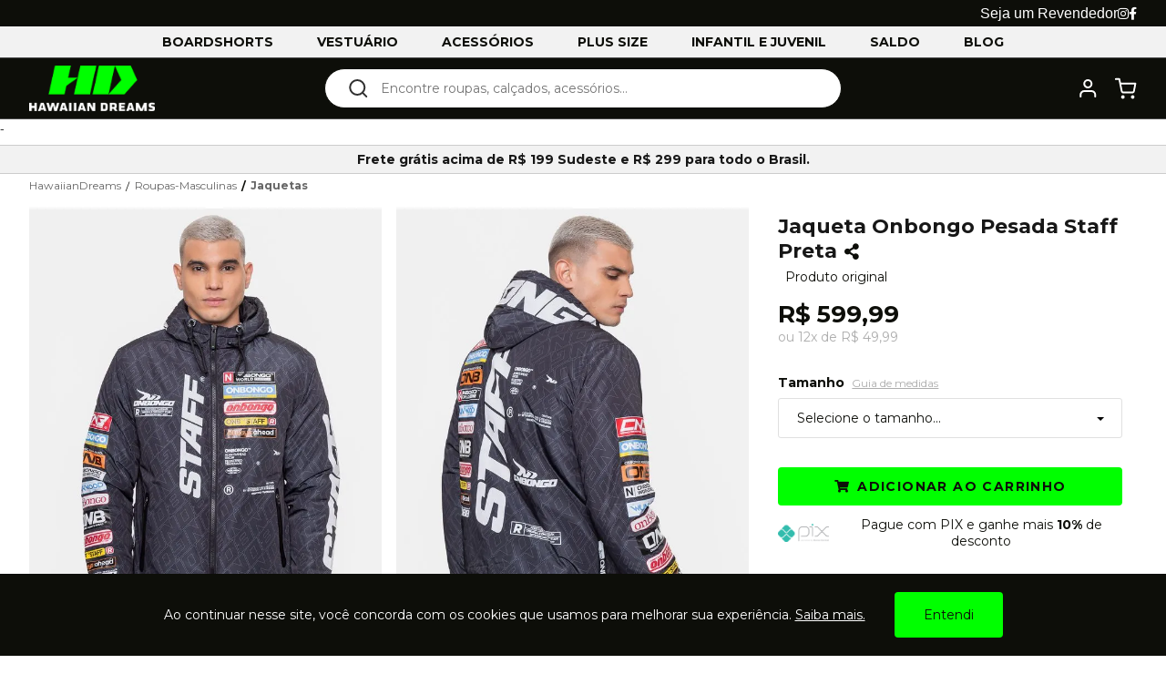

--- FILE ---
content_type: text/html; charset=utf-8
request_url: https://www.hdsurf.com.br/jaqueta-onbongo-pesada-staff-preta-onbjaqm00u0g1/p
body_size: 16469
content:
<!DOCTYPE html PUBLIC "-//W3C//DTD XHTML 1.0 Transitional//EN" "http://www.w3.org/TR/xhtml1/DTD/xhtml1-transitional.dtd">
<html xmlns="http://www.w3.org/1999/xhtml" xmlns:vtex="http://www.vtex.com.br/2009/vtex-common" xmlns:vtex.cmc="http://www.vtex.com.br/2009/vtex-commerce">
  <head prefix="og: http://ogp.me/ns# fb: http://ogp.me/ns/fb# product: http://ogp.me/ns/product#"><meta name="language" content="pt-BR" />
<meta name="country" content="BRA" />
<meta name="currency" content="R$" />
<!-- Common Meta Tags -->
<meta http-equiv="Content-Type" content="text/html; charset=utf-8">
<meta http-equiv="X-UA-Compatible" content="ie=edge">
<meta name="viewport" content="width=device-width, initial-scale=1, maximum-scale=3.0, user-scalable=1" />
<meta name="robots" content="index, follow" />

<!-- General Main Meta Tags -->
<link rel="icon" type="image/png" href="https://estyle.vteximg.com.br/arquivos/hawaiiandreams_favicon.png?v=637206640329800000" />

<!-- Google / Search Engine Extra Meta Tags -->
<meta itemprop="image" content="https://estyle.vteximg.com.br/arquivos/hawaiiandreams-logo-grande.jpg">

<!-- General Open Graph (Facebook/Whatsapp/Instagram) Meta Tags -->
<meta property="og:type" content="website">
<meta property="og:site_name" content="Hawaiian Dreams">
<meta property="og:locale" content="pt_BR">
<meta property="og:image" content="https://estyle.vteximg.com.br/arquivos/hawaiiandreams-logo-grande.jpg">

<!-- General Twitter Meta Tags -->
<meta name="twitter:card" value="summary">
<meta name="twitter:image" content="https://estyle.vteximg.com.br/arquivos/hawaiiandreams-logo-grande.jpg">
<!-- ATENÇÃO, esse erro prejudica a performance do seu site, o conteudo de nome content_name não foi renderizado por nao ser um XDocument válido, erro: - The 'meta' start tag on line 21 position 2 does not match the end tag of 'html'. Line 22, position 3.--><meta http-equiv="Content-Type" content="text/html;charset=utf-8" />
<meta name="description" content="A Jaqueta Onbongo é ideal para te acompanhar em grande estilo nos dias frios. É confeccionado com material leve e macio ao toque da pele, garantindo c" />
<meta name="Abstract" content="Jaqueta Onbongo Pesada Staff Preta" />
<meta name="author" content="eStyle" />
<meta name="copyright" content="eStyle" />
<meta name="vtex-version" content="1.0.0.0" />
<meta http-equiv="pragma" content="no-cache" />
<title>Jaqueta Onbongo Pesada Staff Preta - HawaiianDreams</title><script type="text/javascript" language="javascript">var jscheckoutUrl = 'https://www.hdsurf.com.br/checkout/#/cart';var jscheckoutAddUrl = 'https://www.hdsurf.com.br/checkout/cart/add';var jscheckoutGiftListId = '';var jsnomeSite = 'projetoinfluencer';var jsnomeLoja = 'hawaiiandreams';var jssalesChannel = '3';var defaultStoreCurrency = 'R$';var localeInfo = {"CountryCode":"BRA","CultureCode":"pt-BR","CurrencyLocale":{"RegionDisplayName":"Brazil","RegionName":"BR","RegionNativeName":"Brasil","TwoLetterIsoRegionName":"BR","CurrencyEnglishName":"Brazilian Real","CurrencyNativeName":"Real","CurrencySymbol":"R$","ISOCurrencySymbol":"BRL","Locale":1046,"Format":{"CurrencyDecimalDigits":2,"CurrencyDecimalSeparator":",","CurrencyGroupSeparator":".","CurrencyGroupSize":3,"StartsWithCurrencySymbol":true},"FlagUrl":"http://www.geonames.org/flags/x/br.gif"}};</script> 
<script type="text/javascript" language="javascript">vtxctx = {"skus":"203762014;203762015;203762016;203762017","searchTerm":"","categoryId":"127","categoryName":"Jaquetas","departmentyId":"3","departmentName":"Roupas-Masculinas","isOrder":"0","isCheck":"0","isCart":"0","actionType":"","actionValue":"","login":null,"url":"www.hdsurf.com.br","transurl":"www.hdsurf.com.br"};</script> 
<script language="javascript" src="https://io.vtex.com.br/front-libs/jquery/1.8.3/jquery-1.8.3.min.js?v=1.0.0.0"   type="text/javascript"></script>
<script language="javascript" src="https://projetoinfluencer.vteximg.com.br/scripts/swfobject.js?v=1.0.0.0"   type="text/javascript"></script>
<script language="javascript" src="https://projetoinfluencer.vteximg.com.br/scripts/vtex.ajax.wait.js?v=1.0.0.0"   type="text/javascript"></script>
<script language="javascript" src="https://projetoinfluencer.vteximg.com.br/scripts/vtex.common.js?v=1.0.0.0"   type="text/javascript"></script>
<script language="javascript" src="https://vtex.vtexassets.com/_v/public/assets/v1/npm/@vtex/render-extension-loader@0.1.6/lib/render-extension-loader.js?v=1.0.0.0"   type="text/javascript"></script>
<script language="javascript" src="https://io.vtex.com.br/rc/rc.js?v=1.0.0.0"   type="text/javascript"></script>
<script language="javascript" src="https://activity-flow.vtex.com/af/af.js?v=1.0.0.0"   type="text/javascript"></script>
<script language="javascript" src="https://projetoinfluencer.vteximg.com.br/scripts/vtex.tagmanager.helper.js?v=1.0.0.0"   type="text/javascript"></script>
<script language="javascript" src="https://io.vtex.com.br/portal-ui/v1.21.0/scripts/vtex-events-all.min.js?v=1.0.0.0"   type="text/javascript"></script>
<script language="javascript" src="https://io.vtex.com.br/portal-ui/v1.21.0/scripts/vtex-analytics.js?v=1.0.0.0"   type="text/javascript"></script>
<script language="javascript" src="https://io.vtex.com.br/front-libs/front-i18n/0.7.2/vtex-i18n.min.js?v=1.0.0.0"   type="text/javascript"></script>
<script language="javascript" src="https://io.vtex.com.br/front-libs/front-utils/3.0.8/underscore-extensions.js?v=1.0.0.0"   type="text/javascript"></script>
<script language="javascript" src="https://projetoinfluencer.vteximg.com.br/scripts/currency-format.min.js?v=1.0.0.0"   type="text/javascript"></script>
<script language="javascript" src="https://io.vtex.com.br/front-libs/dustjs-linkedin/2.3.5/dust-core-2.3.5.min.js?v=1.0.0.0"   type="text/javascript"></script>
<script language="javascript" src="https://io.vtex.com.br/portal-plugins/2.9.13/js/catalog-sdk.min.js?v=1.0.0.0"   type="text/javascript"></script>
<script language="javascript" src="https://io.vtex.com.br/vtex.js/v2.13.1/vtex.min.js?v=1.0.0.0"   type="text/javascript"></script>
<script language="javascript" src="https://projetoinfluencer.vteximg.com.br/scripts/jquery.jqzoom-core.js?v=1.0.0.0"   type="text/javascript"></script>
<script language="javascript" src="https://io.vtex.com.br/portal-plugins/2.9.13/js/portal-price-with-template2.min.js?v=1.0.0.0"   type="text/javascript"></script>
<script language="javascript" src="https://io.vtex.com.br/portal-plugins/2.9.13/js/portal-sku-selector-with-template-v2.min.js?v=1.0.0.0"   type="text/javascript"></script>
<script language="javascript" src="https://io.vtex.com.br/portal-plugins/2.9.13/js/portal-buy-button-v2.1.min.js?v=1.0.0.0"   type="text/javascript"></script>
<script language="javascript" src="https://io.vtex.com.br/portal-plugins/2.9.13/js/portal-notify-me-with-template.min.js?v=1.0.0.0"   type="text/javascript"></script>
<link rel="stylesheet" type="text/css" href="https://estyle.vteximg.com.br/arquivos/bootstrap.min.css?v=635827719507000000" /><link rel="stylesheet" type="text/css" href="https://estyle.vteximg.com.br/arquivos/footer.css?v=637117836655630000" /><link rel="stylesheet" type="text/css" href="https://estyle.vteximg.com.br/arquivos/util.min.css?v=637002937542300000" /><link rel="stylesheet" type="text/css" href="https://estyle.vteximg.com.br/arquivos/mainsophia.css?v=637519551974970000" /><link rel="stylesheet" type="text/css" href="https://estyle.vteximg.com.br/arquivos/fa_5_7_2_all.css?v=637193199564470000" /><link rel="stylesheet" type="text/css" href="https://estyle.vteximg.com.br/arquivos/slick.min.css?v=637002937526800000" /><link rel="stylesheet" type="text/css" href="https://estyle.vteximg.com.br/arquivos/kibe_dropdown.css?v=637519552056000000" /><link rel="stylesheet" type="text/css" href="https://estyle.vteximg.com.br/arquivos/catalogRow.css?v=637975944086700000" /><link rel="stylesheet" type="text/css" href="https://estyle.vteximg.com.br/arquivos/product.css?v=638300618067870000" /><script>
    console.log('commonStyles2 23/10 11h51');
</script><style type="text/css">
	/* cyrillic-ext */
	@font-face {
	  font-family: 'Roboto Mono';
	  font-style: normal;
	  font-weight: 400;
	  src: local('Roboto Mono'), local('RobotoMono-Regular'), url(https://fonts.gstatic.com/s/robotomono/v7/L0x5DF4xlVMF-BfR8bXMIjhGq3-cXbKDO1w.woff2) format('woff2');
	  unicode-range: U+0460-052F, U+1C80-1C88, U+20B4, U+2DE0-2DFF, U+A640-A69F, U+FE2E-FE2F;
	}
	/* cyrillic */
	@font-face {
	  font-family: 'Roboto Mono';
	  font-style: normal;
	  font-weight: 400;
	  src: local('Roboto Mono'), local('RobotoMono-Regular'), url(https://fonts.gstatic.com/s/robotomono/v7/L0x5DF4xlVMF-BfR8bXMIjhPq3-cXbKDO1w.woff2) format('woff2');
	  unicode-range: U+0400-045F, U+0490-0491, U+04B0-04B1, U+2116;
	}
	/* greek-ext */
	@font-face {
	  font-family: 'Roboto Mono';
	  font-style: normal;
	  font-weight: 400;
	  src: local('Roboto Mono'), local('RobotoMono-Regular'), url(https://fonts.gstatic.com/s/robotomono/v7/L0x5DF4xlVMF-BfR8bXMIjhHq3-cXbKDO1w.woff2) format('woff2');
	  unicode-range: U+1F00-1FFF;
	}
	/* greek */
	@font-face {
	  font-family: 'Roboto Mono';
	  font-style: normal;
	  font-weight: 400;
	  src: local('Roboto Mono'), local('RobotoMono-Regular'), url(https://fonts.gstatic.com/s/robotomono/v7/L0x5DF4xlVMF-BfR8bXMIjhIq3-cXbKDO1w.woff2) format('woff2');
	  unicode-range: U+0370-03FF;
	}
	/* vietnamese */
	@font-face {
	  font-family: 'Roboto Mono';
	  font-style: normal;
	  font-weight: 400;
	  src: local('Roboto Mono'), local('RobotoMono-Regular'), url(https://fonts.gstatic.com/s/robotomono/v7/L0x5DF4xlVMF-BfR8bXMIjhEq3-cXbKDO1w.woff2) format('woff2');
	  unicode-range: U+0102-0103, U+0110-0111, U+1EA0-1EF9, U+20AB;
	}
	/* latin-ext */
	@font-face {
	  font-family: 'Roboto Mono';
	  font-style: normal;
	  font-weight: 400;
	  src: local('Roboto Mono'), local('RobotoMono-Regular'), url(https://fonts.gstatic.com/s/robotomono/v7/L0x5DF4xlVMF-BfR8bXMIjhFq3-cXbKDO1w.woff2) format('woff2');
	  unicode-range: U+0100-024F, U+0259, U+1E00-1EFF, U+2020, U+20A0-20AB, U+20AD-20CF, U+2113, U+2C60-2C7F, U+A720-A7FF;
	}
	/* latin */
	@font-face {
	  font-family: 'Roboto Mono';
	  font-style: normal;
	  font-weight: 400;
	  src: local('Roboto Mono'), local('RobotoMono-Regular'), url(https://fonts.gstatic.com/s/robotomono/v7/L0x5DF4xlVMF-BfR8bXMIjhLq3-cXbKD.woff2) format('woff2');
	  unicode-range: U+0000-00FF, U+0131, U+0152-0153, U+02BB-02BC, U+02C6, U+02DA, U+02DC, U+2000-206F, U+2074, U+20AC, U+2122, U+2191, U+2193, U+2212, U+2215, U+FEFF, U+FFFD;
	}
</style><style type="text/css">
	/* cyrillic-ext */
	@font-face {
	  font-family: 'Roboto';
	  font-style: normal;
	  font-weight: 400;
	  src: local('Roboto'), local('Roboto-Regular'), url(https://fonts.gstatic.com/s/roboto/v20/KFOmCnqEu92Fr1Mu72xKKTU1Kvnz.woff2) format('woff2');
	  unicode-range: U+0460-052F, U+1C80-1C88, U+20B4, U+2DE0-2DFF, U+A640-A69F, U+FE2E-FE2F;
	}
	/* cyrillic */
	@font-face {
	  font-family: 'Roboto';
	  font-style: normal;
	  font-weight: 400;
	  src: local('Roboto'), local('Roboto-Regular'), url(https://fonts.gstatic.com/s/roboto/v20/KFOmCnqEu92Fr1Mu5mxKKTU1Kvnz.woff2) format('woff2');
	  unicode-range: U+0400-045F, U+0490-0491, U+04B0-04B1, U+2116;
	}
	/* greek-ext */
	@font-face {
	  font-family: 'Roboto';
	  font-style: normal;
	  font-weight: 400;
	  src: local('Roboto'), local('Roboto-Regular'), url(https://fonts.gstatic.com/s/roboto/v20/KFOmCnqEu92Fr1Mu7mxKKTU1Kvnz.woff2) format('woff2');
	  unicode-range: U+1F00-1FFF;
	}
	/* greek */
	@font-face {
	  font-family: 'Roboto';
	  font-style: normal;
	  font-weight: 400;
	  src: local('Roboto'), local('Roboto-Regular'), url(https://fonts.gstatic.com/s/roboto/v20/KFOmCnqEu92Fr1Mu4WxKKTU1Kvnz.woff2) format('woff2');
	  unicode-range: U+0370-03FF;
	}
	/* vietnamese */
	@font-face {
	  font-family: 'Roboto';
	  font-style: normal;
	  font-weight: 400;
	  src: local('Roboto'), local('Roboto-Regular'), url(https://fonts.gstatic.com/s/roboto/v20/KFOmCnqEu92Fr1Mu7WxKKTU1Kvnz.woff2) format('woff2');
	  unicode-range: U+0102-0103, U+0110-0111, U+1EA0-1EF9, U+20AB;
	}
	/* latin-ext */
	@font-face {
	  font-family: 'Roboto';
	  font-style: normal;
	  font-weight: 400;
	  src: local('Roboto'), local('Roboto-Regular'), url(https://fonts.gstatic.com/s/roboto/v20/KFOmCnqEu92Fr1Mu7GxKKTU1Kvnz.woff2) format('woff2');
	  unicode-range: U+0100-024F, U+0259, U+1E00-1EFF, U+2020, U+20A0-20AB, U+20AD-20CF, U+2113, U+2C60-2C7F, U+A720-A7FF;
	}
	/* latin */
	@font-face {
	  font-family: 'Roboto';
	  font-style: normal;
	  font-weight: 400;
	  src: local('Roboto'), local('Roboto-Regular'), url(https://fonts.gstatic.com/s/roboto/v20/KFOmCnqEu92Fr1Mu4mxKKTU1Kg.woff2) format('woff2');
	  unicode-range: U+0000-00FF, U+0131, U+0152-0153, U+02BB-02BC, U+02C6, U+02DA, U+02DC, U+2000-206F, U+2074, U+20AC, U+2122, U+2191, U+2193, U+2212, U+2215, U+FEFF, U+FFFD;
	}
</style>
  <link href="https://estyle.vteximg.com.br/arquivos/hawaiiandreams-product.css?v=637981098678530000" rel="stylesheet" type="text/css" />
<script language="javascript">var ___scriptPathTransac = '';</script><script language="javascript">var ___scriptPath = '';</script>
<!-- Start - WebAnalyticsViewPart -->
<script> var defaultUtmFromFolder = '';</script>
<!-- CommerceContext.Current.VirtualFolder.Name: @produto@ -->

<script>
vtex.events.addData({"pageCategory":"Product","pageDepartment":"Roupas-Masculinas","pageUrl":"http://www.hdsurf.com.br/jaqueta-onbongo-pesada-staff-preta-onbjaqm00u0g1/p","pageTitle":"Jaqueta Onbongo Pesada Staff Preta - HawaiianDreams","skuStockOutFromShelf":[],"skuStockOutFromProductDetail":["203762015","203762016","203762017"],"shelfProductIds":[],"accountName":"hawaiiandreams","pageFacets":[],"productId":"203720202","productReferenceId":"ONBJAQM00U0G1","productEans":["7909088658215","7909088658246","7909088658277","7909088658307"],"skuStocks":{"203762014":100,"203762015":0,"203762016":0,"203762017":0},"productName":"Jaqueta Onbongo Pesada Staff Preta","productBrandId":2000613,"productBrandName":"Onbongo","productDepartmentId":3,"productDepartmentName":"Roupas-Masculinas","productCategoryId":127,"productCategoryName":"Jaquetas","productListPriceFrom":"599.99","productListPriceTo":"599.99","productPriceFrom":"599.99","productPriceTo":"599.99","sellerId":"1","sellerIds":"1"});
</script>

<script>
(function(w,d,s,l,i){w[l]=w[l]||[];w[l].push({'gtm.start':
                            new Date().getTime(),event:'gtm.js'});var f=d.getElementsByTagName(s)[0],
                            j=d.createElement(s),dl=l!='dataLayer'?'&l='+l:'';j.async=true;j.src=
                            '//www.googletagmanager.com/gtm.js?id='+i+dl;f.parentNode.insertBefore(j,f);
                            })(window,document,'script','dataLayer','GTM-57SC25F');
</script>

<script>
var helper = new vtexTagManagerHelper('productView'); helper.init();
</script>

<!-- End - WebAnalyticsViewPart -->
<link rel="canonical" href="https://www.hdsurf.com.br/jaqueta-onbongo-pesada-staff-preta-onbjaqm00u0g1/p" /><script>var skuJson_0 = {"productId":203720202,"name":"Jaqueta Onbongo Pesada Staff Preta","salesChannel":"3","available":true,"displayMode":"especificacao","dimensions":["Tamanho","is_visible"],"dimensionsInputType":{"Tamanho":"Combo","is_visible":"Radio"},"dimensionsMap":{"Tamanho":["M","P","G","GG"],"is_visible":["yes"]},"skus":[{"sku":203762014,"skuname":"Jaqueta Onbongo Pesada Staff Preta - P","dimensions":{"Tamanho":"P","is_visible":"yes"},"available":true,"availablequantity":99999,"cacheVersionUsedToCallCheckout":"_","listPriceFormated":"R$ 0,00","fullSellingPrice":"R$ 599,99","listPrice":0,"taxFormated":"R$ 0,00","taxAsInt":0,"bestPriceFormated":"R$ 599,99","bestPrice":59999,"spotPrice":59999,"priceToken":"eyJhbGciOiJFUzI1NiIsImtpZCI6IjRmOTYwNWZmLWU3MGItNGU0MS1hNzkyLTY3MGQyOGQ5MjA4YSIsInR5cCI6IkpXVCJ9.[base64].4Qd5weiAvAl8gRckeNYgvquA82OHpUYXW14mP60PDvfUSMMeJgI8DduCsAeJ2OFSDr1nMeczc0rEQ6yMVHHIrw","installments":12,"installmentsValue":4999,"installmentsInsterestRate":0,"image":"https://projetoinfluencer.vteximg.com.br/arquivos/ids/7050055-640-960/Jaqueta-Onbongo-Pesada-Staff-Preta.jpg?v=638829167054600000","sellerId":"1","seller":"Meireles & Moreira Consulting e Tecnologia LTDA","measures":{"cubicweight":0.0000,"height":2.0000,"length":20.0000,"weight":400.0000,"width":15.0000},"unitMultiplier":1.0000,"rewardValue":0},{"sku":203762015,"skuname":"Jaqueta Onbongo Pesada Staff Preta - M","dimensions":{"Tamanho":"M","is_visible":"yes"},"available":false,"availablequantity":0,"cacheVersionUsedToCallCheckout":null,"listPriceFormated":"R$ 0,00","fullSellingPrice":"R$ 9.999.876,00","listPrice":0,"taxFormated":"R$ 0,00","taxAsInt":0,"bestPriceFormated":"R$ 9.999.876,00","bestPrice":999987600,"spotPrice":999987600,"priceToken":null,"installments":0,"installmentsValue":0,"installmentsInsterestRate":null,"image":"https://projetoinfluencer.vteximg.com.br/arquivos/ids/7050055-640-960/Jaqueta-Onbongo-Pesada-Staff-Preta.jpg?v=638829167054600000","sellerId":"1","seller":"Meireles & Moreira Consulting e Tecnologia LTDA","measures":{"cubicweight":0.0000,"height":2.0000,"length":20.0000,"weight":400.0000,"width":15.0000},"unitMultiplier":1.0000,"rewardValue":0},{"sku":203762016,"skuname":"Jaqueta Onbongo Pesada Staff Preta - G","dimensions":{"Tamanho":"G","is_visible":"yes"},"available":false,"availablequantity":0,"cacheVersionUsedToCallCheckout":null,"listPriceFormated":"R$ 0,00","fullSellingPrice":"R$ 9.999.876,00","listPrice":0,"taxFormated":"R$ 0,00","taxAsInt":0,"bestPriceFormated":"R$ 9.999.876,00","bestPrice":999987600,"spotPrice":999987600,"priceToken":null,"installments":0,"installmentsValue":0,"installmentsInsterestRate":null,"image":"https://projetoinfluencer.vteximg.com.br/arquivos/ids/7050055-640-960/Jaqueta-Onbongo-Pesada-Staff-Preta.jpg?v=638829167054600000","sellerId":"1","seller":"Meireles & Moreira Consulting e Tecnologia LTDA","measures":{"cubicweight":0.0000,"height":2.0000,"length":20.0000,"weight":400.0000,"width":15.0000},"unitMultiplier":1.0000,"rewardValue":0},{"sku":203762017,"skuname":"Jaqueta Onbongo Pesada Staff Preta - GG","dimensions":{"Tamanho":"GG","is_visible":"yes"},"available":false,"availablequantity":0,"cacheVersionUsedToCallCheckout":null,"listPriceFormated":"R$ 0,00","fullSellingPrice":"R$ 9.999.876,00","listPrice":0,"taxFormated":"R$ 0,00","taxAsInt":0,"bestPriceFormated":"R$ 9.999.876,00","bestPrice":999987600,"spotPrice":999987600,"priceToken":null,"installments":0,"installmentsValue":0,"installmentsInsterestRate":null,"image":"https://projetoinfluencer.vteximg.com.br/arquivos/ids/7050055-640-960/Jaqueta-Onbongo-Pesada-Staff-Preta.jpg?v=638829167054600000","sellerId":"1","seller":"Meireles & Moreira Consulting e Tecnologia LTDA","measures":{"cubicweight":0.0000,"height":2.0000,"length":20.0000,"weight":400.0000,"width":15.0000},"unitMultiplier":1.0000,"rewardValue":0}]};CATALOG_SDK.setProductWithVariationsCache(skuJson_0.productId, skuJson_0); var skuJson = skuJson_0;</script></head>
  <body class="produto"><div class="ajax-content-loader" rel="/no-cache/callcenter/disclaimer"></div><script>
		console.log('* common-product.html 05/04 23:36');
	</script><script>
	console.log('hawaiiandreams-header 15/09 02:00');
</script>


	
<link rel="stylesheet" type="text/css" href="https://estyle.vteximg.com.br/arquivos/slick.min.css?v=637002937526800000" />
<link rel="stylesheet" type="text/css" href="https://estyle.vteximg.com.br/arquivos/hawaiiandreams-toast-popup.css?v=637975958107430000" />
<link rel="stylesheet" type="text/css" href="https://estyle.vteximg.com.br/arquivos/hawaiiandreams-lgpd-popup.css?v=637975958065800000" />
<link rel="stylesheet" type="text/css" href="https://estyle.vteximg.com.br/arquivos/hawaiiandreams-aion-cart.css?v=638013155017600000" />
<link rel="stylesheet" type="text/css" href="https://estyle.vteximg.com.br/arquivos/hawaiiandreams-header.css?v=638303516731100000" />

<header class="website-header js-website-header">




	<div class="desktop retailer-wrapper">
	<div>
		<a href="https://www.compreroupasporatacado.com.br/revenda-atacado-hd/?utm_source=ecommerce&utm_medium=menu_superior&utm_campaign=hd_cpra">
			<h3 class="">Seja um Revendedor</h3>
		</a>
		
			<a href="https://www.instagram.com/hdoficial/" >
				<i class="fab fa-instagram"></i>
			</a>
		
			<a href=https://www.facebook.com/hdbrasil/>
			<i class="fab fa-facebook-f"></i>
		</a>
		
		
	</div>

</div>




	 <!-- Departments can be showed in three ways: list, images and campaigns -->
	<div class="menu js-menu-mobile prevent_shadow_swipe">
		<div class="mobile menu-title">
			<i class="fas fa-arrow-left close-menu-mobile-icon js-close-menu-mobile-trigger"></i>
			<h2>Menu</h2>
		</div>

		<div class="mobile">
			<a href="/"><h3>Início</h3></a>
		</div>

		<div class="mobile">
			<a href="/account/accountStart"><h3>Minhas compras</h3></a>
		</div>

		<div class="mobile division"></div>

		
				
					<div class="js-open-submenu-mobile-trigger">
				

				
				
				<a class="desktop " href="/campanha/hd_categoria_roupa_boardshort">
					<h3 class="">Boardshorts</h3>
				</a>

				
					<a class="mobile" href="/campanha/hd_categoria_roupa_boardshort" >
						<h3 class="">Boardshorts</h3>
					</a>
				
			</div>
		
				
					<div class="js-open-submenu-mobile-trigger">
				

				
					<div class="submenu js-submenu">
						<div class="mobile submenu-title js-close-submenu-mobile-trigger">
							<i class="fas fa-arrow-left"></i>
							<h4>Vestuário</h4>
						</div>
						
							
								<div class="section mobile ">
									
										
									

									

									
										
										
											
												
													<a href="/campanha/hd_categoria_roupa">Todas as peças de vestuário</a>
												
											
										

									
								</div>
							
						
							
								<div class="section ">
									
										
									
										
									
										
									
										
									
										
									
										
									

									
										<h4 >Parte de cima</h4>
									

									
										
										
											
												
													<a href="/campanha/hd_categoria_roupa_camiseta">Camisetas</a>
												
											
										
											
												
													<a href="/campanha/hd_categoria_roupa_camisa_polo">Polo</a>
												
											
										
											
												
													<a href="/campanha/hd_categoria_roupa_camisa">Camisas</a>
												
											
										
											
												
													<a href="/campanha/hd_categoria_roupa_regata">Regatas</a>
												
											
										
											
												
													<a href="/campanha/hd_categoria_roupa_jaqueta">Jaquetas</a>
												
											
										
											
												
													<a href="/campanha/hd_categoria_roupa_moletom">Moletons</a>
												
											
										

									
								</div>
							
						
							
								<div class="section ">
									
										
									
										
									
										
									
										
									

									
										<h4 >Parte de baixo</h4>
									

									
										
										
											
												
													<a href="/campanha/hd_categoria_roupa_short">Shorts</a>
												
											
										
											
												
													<a href="/campanha/hd_categoria_roupa_bermuda">Bermudas</a>
												
											
										
											
												
													<a href="/campanha/hd_categoria_roupa_calca">Calças</a>
												
											
										
											
												
													<a href="/campanha/hd_categoria_roupa_calca_jeans">Calças Jeans</a>
												
											
										

									
								</div>
							
						
							
								<div class="section ">
									
										
									

									
										<h4 >Especiais</h4>
									

									
										
										
											
												
													<a href="/campanha/hd_categoria_roupa_meia">Meias</a>
												
											
										

									
								</div>
							
						

					
						<div class="image-section">
							<img class="lazyload" data-src="https://estyle.vteximg.com.br/arquivos/hd-header-submenu2.jpg?v=638205799725030000">
						</div>
					
				</div>
				
				
				<a class="desktop " href="/campanha/hd_categoria_roupa">
					<h3 class="">Vestuário</h3>
				</a>

				
					<a class="mobile">
						<h3 class="">Vestuário</h3>
					</a>
					<i class="mobile fas fa-chevron-right"></i>
				
			</div>
		
				
					<div class="js-open-submenu-mobile-trigger">
				

				
					<div class="submenu js-submenu">
						<div class="mobile submenu-title js-close-submenu-mobile-trigger">
							<i class="fas fa-arrow-left"></i>
							<h4>Acessórios</h4>
						</div>
						
							
								<div class="section ">
									
										
									
										
									
										
									
										
									

									
										<h4  class="desktop">Acessórios</h4>
									

									
										
										
											
												
													<a href="/campanha/hd_categoria_acessorios">Todos os acessórios</a>
												
											
										
											
												
													<a href="/campanha/hd_categoria_acessorios_bone">Bonés</a>
												
											
										
											
												
													<a href="/campanha/hd_categoria_acessorios_carteira">Carteiras</a>
												
											
										
											
												
													<a href="/campanha/hd_categoria_acessorios_mochila">Mochilas</a>
												
											
										

									
								</div>
							
						

					
						<div class="image-section">
							<img class="lazyload" data-src="https://estyle.vteximg.com.br/arquivos/hd-header-submenu3.jpg?v=637497847586300000">
						</div>
					
				</div>
				
				
				<a class="desktop " href="/campanha/hd_categoria_acessorios">
					<h3 class="">Acessórios</h3>
				</a>

				
					<a class="mobile">
						<h3 class="">Acessórios</h3>
					</a>
					<i class="mobile fas fa-chevron-right"></i>
				
			</div>
		
				
					<div class="js-open-submenu-mobile-trigger">
				

				
				
				<a class="desktop " href="/campanha/hd_plus_size">
					<h3 class="">Plus size</h3>
				</a>

				
					<a class="mobile" href="/campanha/hd_plus_size" >
						<h3 class="">Plus size</h3>
					</a>
				
			</div>
		
				
					<div class="js-open-submenu-mobile-trigger">
				

				
				
				<a class="desktop " href="/campanha/hd_infantil_e_juvenil">
					<h3 class="">Infantil e Juvenil</h3>
				</a>

				
					<a class="mobile" href="/campanha/hd_infantil_e_juvenil" >
						<h3 class="">Infantil e Juvenil</h3>
					</a>
				
			</div>
		
				
					<div class="js-open-submenu-mobile-trigger">
				

				
				
				<a class="desktop " href="/campanha/hd_saldo_hd">
					<h3 class="">Saldo</h3>
				</a>

				
					<a class="mobile" href="/campanha/hd_saldo_hd" >
						<h3 class="">Saldo</h3>
					</a>
				
			</div>
		
				
					<div class="js-open-submenu-mobile-trigger">
				

				
				
				<a class="desktop " href="https://hdsurf.com.br/sobre-a-marca-hd/">
					<h3 class="">Blog</h3>
				</a>

				
					<a class="mobile" href="https://hdsurf.com.br/sobre-a-marca-hd/" >
						<h3 class="">Blog</h3>
					</a>
				
			</div>


			<div class="js-open-submenu-mobile-trigger">
				

				
				
				
				
					<a class="mobile" href="https://www.compreroupasporatacado.com.br/revenda-atacado-hd/?utm_source=ecommerce&utm_medium=menu_mobile&utm_campaign=hd_cpra" >
						<h3 class="">Seja uma Revenda HD</h3>
					</a>
				
			</div>

			
		
	</div>

	<div class="main-container">
		<div class="main-header">
			<div class="mobile menu-icon js-menu-mobile-trigger">
				<svg viewBox="0 0 512 512" xmlns="http://www.w3.org/2000/svg">
					<path d="M492,236H20c-11.046,0-20,8.954-20,20c0,11.046,8.954,20,20,20h472c11.046,0,20-8.954,20-20S503.046,236,492,236z"/>
					<path d="M492,76H20C8.954,76,0,84.954,0,96s8.954,20,20,20h472c11.046,0,20-8.954,20-20S503.046,76,492,76z"/>
					<path d="M492,396H20c-11.046,0-20,8.954-20,20c0,11.046,8.954,20,20,20h472c11.046,0,20-8.954,20-20 C512,404.954,503.046,396,492,396z"/>
				</svg>
			</div>

			<div class="logo">
				<a href="/">
					<img src="https://estyle.vteximg.com.br/arquivos/hd_logo_branco.png?v=637206580495630000" alt="Letras H D verdes com hawaiiandreams branco escrito em baixo" />
				</a>
			</div>

			<div class="search-bar-container js-search-bar-container js-search-bar">
				<div class="search-bar">
					<div class="search-icon">
						<svg viewBox="0 0 25 24" fill="none" xmlns="http://www.w3.org/2000/svg">
							<path d="M11.25 19C15.6683 19 19.25 15.4183 19.25 11C19.25 6.58172 15.6683 3 11.25 3C6.83172 3 3.25 6.58172 3.25 11C3.25 15.4183 6.83172 19 11.25 19Z" stroke="#303030" stroke-width="2" stroke-linecap="round" stroke-linejoin="round"/>
							<path d="M21.25 21L16.9 16.65" stroke="#303030" stroke-width="2" stroke-linecap="round" stroke-linejoin="round"/>
						</svg>

					</div>
					<form>
						<input class="fulltext-search-box ui-autocomplete-input ui-corner-all js-search-input" maxlength="100" type="text" name="pesquisa" placeholder="Encontre roupas, calçados, acessórios..." autocomplete="off" role="textbox" aria-autocomplete="list" aria-haspopup="true">
					</form>
					<i class="fas fa-times delete-search-text-icon js-delete-search-text"></i>
				</div>
			</div>


			<div class="side-icons">
				<!-- "display the mobile search bar with a button on mobile" feature may be useful in the future -->
				<!-- <div class="mobile search-icon js-search-icon">
					<svg viewBox="0 0 25 24" fill="none" xmlns="http://www.w3.org/2000/svg">
						<path d="M11.25 19C15.6683 19 19.25 15.4183 19.25 11C19.25 6.58172 15.6683 3 11.25 3C6.83172 3 3.25 6.58172 3.25 11C3.25 15.4183 6.83172 19 11.25 19Z" stroke="#303030" stroke-width="2" stroke-linecap="round" stroke-linejoin="round"/>
						<path d="M21.25 21L16.9 16.65" stroke="#303030" stroke-width="2" stroke-linecap="round" stroke-linejoin="round"/>
					</svg>
				</div> -->

				<div class="desktop profile-icon">
					<a href="/account/accountStart">
						<svg viewBox="0 0 26 25" fill="none" xmlns="http://www.w3.org/2000/svg">
							<path d="M21.0833 21.875V19.7917C21.0833 18.6866 20.6444 17.6268 19.8629 16.8454C19.0815 16.064 18.0217 15.625 16.9167 15.625H8.58334C7.47827 15.625 6.41846 16.064 5.63706 16.8454C4.85566 17.6268 4.41667 18.6866 4.41667 19.7917V21.875" stroke="#303030" stroke-width="2.11538" stroke-linecap="round" stroke-linejoin="round"/>
							<path d="M12.75 11.4583C15.0512 11.4583 16.9167 9.59286 16.9167 7.29167C16.9167 4.99049 15.0512 3.12501 12.75 3.12501C10.4488 3.12501 8.58333 4.99049 8.58333 7.29167C8.58333 9.59286 10.4488 11.4583 12.75 11.4583Z" stroke="#303030" stroke-width="2.11538" stroke-linecap="round" stroke-linejoin="round"/>
						</svg>
					</a>
				</div>

				<div class="cart-icon js-aion-cart-trigger">
					<svg viewBox="0 0 27 26" fill="none" xmlns="http://www.w3.org/2000/svg">
						<path d="M10.4566 24.3548C11.0404 24.3548 11.5137 23.8782 11.5137 23.2903C11.5137 22.7024 11.0404 22.2258 10.4566 22.2258C9.87274 22.2258 9.39944 22.7024 9.39944 23.2903C9.39944 23.8782 9.87274 24.3548 10.4566 24.3548Z" stroke="#303030" stroke-width="2.11538" stroke-linecap="round" stroke-linejoin="round"/>
						<path d="M22.0852 24.3548C22.669 24.3548 23.1423 23.8782 23.1423 23.2903C23.1423 22.7024 22.669 22.2258 22.0852 22.2258C21.5013 22.2258 21.028 22.7024 21.028 23.2903C21.028 23.8782 21.5013 24.3548 22.0852 24.3548Z" stroke="#303030" stroke-width="2.11538" stroke-linecap="round" stroke-linejoin="round"/>
						<path d="M2 2H6.22857L9.06171 16.2539C9.15838 16.744 9.42316 17.1842 9.80969 17.4975C10.1962 17.8109 10.6799 17.9773 11.176 17.9677H21.4514C21.9475 17.9773 22.4312 17.8109 22.8177 17.4975C23.2043 17.1842 23.469 16.744 23.5657 16.2539L25.2571 7.32258H7.28571" stroke="#303030" stroke-width="2.11538" stroke-linecap="round" stroke-linejoin="round"/>
					</svg>
					<div class="items-amount aion_cart_item_amount" style="display: none"></div>
				</div>
			</div>
		</div>
	</div>
	<div class="mobile black-background js-black-background js-close-menu-mobile-trigger js-close-cart-trigger"></div>



-
	<div class="informations js-informations">
	<div class="js-informations-slick">
		
			<a >
				

				<p><b>Frete grátis acima de R$ 199 Sudeste e R$ 299 para todo o Brasil.</b></p>

				

				
			</a>
		
	</div>
</div>



	<!-- Aion Cart Monomarcas -->
<div class="aion-cart aion_cart js-aion-cart">
	<div class="cart-title">
		<i class="fas fa-times close-cart-icon js-close-cart-trigger"></i>
		<h3>Carrinho</h3>
	</div>

	<div class="items aion_cart_items">
		<div class="loading aion_cart_loading">
			<img data-src="https://estyle.vteximg.com.br/arquivos/loading.gif?v=0" class="lazyload" />
		</div>

		<div class="empty-cart aion_cart_empty_cart">
			<i class="fas fa-shopping-cart"></i>
			<h5>Seu carrinho ainda está vazio</h5>
			<p>Aproveite pra olhar as ofertas e colocar algumas coisas nele!</p>
		</div>

		<div class="item aion_cart_item_template" style="position:relative;">
			<a class="aion_cart_item_link" href="">
				<img class="aion_cart_item_img_300-450" src="" />
			</a>
			<div class="product-cart-information">
				<div class="item-header">
					<h6 class="item-title aion_cart_item_product_name">
					</h6>
					<div class="delete-item aion_cart_item_remove_all">
						<i class="far fa-trash-alt"></i>
					</div>
				</div>
				<div class="size">
					Tamanho: <span class="aion_cart_item_spec_size"></span>
				</div>
				<div class="quantity">
					<form>
						<a href="#" class="minus remove-product aion_cart_item_remove_1">
							<i class="fas fa-minus"></i>
						</a>
						<div class="form__row">
							<div class="form__controls">
								<input type="text" class="field aion_cart_item_quantity" name="field-number" disabled="" value="" />
							</div>
						</div>
						<a href="#" class="plus aion_cart_item_add_1">
							<i class="fas fa-plus"></i>
						</a>
					</form>
				</div>
				<div class="cart-price">
					<span class="from-price aion_cart_item_full_price"></span>
					<span class="for-price aion_cart_item_final_price"></span>
				</div>
			</div>
		</div>
	</div>


	<div class="total">
		<div class="subtotal">
			<span>Subtotal</span>
			<span class="aion_cart_subtotal">0,00</span>
		</div>

		<div class="discount">
			<span>Descontos</span>
			<span class="aion_cart_discounts discount-value">0,00</span>
		</div>

		<hr />

		<span class="free-shipping-message free_shipping_message" style="display: none">(Faltam <span class="free_shipping_needed_value"></span> para frete grátis)</span>

		<div class="shipping">
			<span>Frete</span>
			<div class="shipping-calculated aion_cart_calculated_shipping" style="display: none">
				<i class="js-edit-shipping-code-icon far fa-edit"></i>
				<div>
					<div>
						<span class="aion_cart_estimate_shipping"></span>
						<span class="aion_cart_calculated_shipping_value"></span>
						
					</div>
					<span class="shipping-code">(<span class="aion_cart_shipping_code"></span>)</span>
				</div>
			</div>
			<input type="text" class="aion_cart_cep_input" placeholder="CEP" maxlength="9" />
		</div>
		<div class="coupon">
			<span>Cupom</span>
			<div class="coupon-calculated aion_cart_calculated_coupon" style="display: none">
				<i class="far fa-edit"></i>
				<div>
					<span class="coupon-value aion_cart_calculated_coupon_value"></span>
					<span class="coupon-name">(<span class="aion_cart_coupon_name"></span>)</span>
				</div>
			</div>
			<input type="text" class="aion_cart_coupon_input" data-placeholder="BEMVINDO10H" placeholder="BEMVINDO10H" />
		</div>

		<hr />

		<div class="total-price">
			<span>Total:</span>
			<span class="cart_subtotal aion_cart_total">0,00</span>
		</div>

		<div class="checkout">
			<a href="/checkout#/email">
				<button type="button" class="btn btn-checkout aion_cart_checkout_button">Finalizar Compra
					<i class="fas fa-chevron-right"></i>
				</button>
			</a>
		<!--	<div class="pix-cart-wrapper">
				<img src="https://estyle.vteximg.com.br/arquivos/pix-icon.png?v=637656528869370000" alt="Simbolo do pix">
				<p>Pague com PIX e ganhe mais <b>5%</b> de desconto</p>
			</div> -->
		</div>
	</div>
</div>

<script type="text/javascript" src="https://estyle.vteximg.com.br/arquivos/aion_cart.js?v=638503224011500000"></script>
<!-- END - Aion Cart Monomarcas -->


<!-- Cookies' Warning - LGPD -->
<div class="container-notificacao-lgpd invisible">
	<p>Ao continuar nesse site, você concorda com os cookies que usamos para melhorar sua experiência. <a class="button-simple" href="/institucional/termos-uso">Saiba mais.</a></p>
	<button class="button-active">Entendi</button>
</div>

<script type="text/javascript" src="https://estyle.vteximg.com.br/arquivos/lgpd-popup.js?v=637519551795030000"></script>
<!-- END - Cookies' Warning - LGPD -->

<!-- Toast-Popup -->
<div class="toast-popup">
	<div class="icons">
		<i class=""></i>
	</div>
	<p class="message"></p>
</div>

<script type="text/javascript" src="https://estyle.vteximg.com.br/arquivos/toast-popup.js?v=637519551822330000"></script>
<!-- END - Toast-Popup -->

</header>

<script type="text/javascript" src="https://estyle.vteximg.com.br/arquivos/slick.min.js?v=636885309035470000"></script>
<script type="text/javascript" src="https://estyle.vteximg.com.br/arquivos/urbane-header.js?v=637975944005800000"></script><!-- ATENÇÃO, esse erro prejudica a performance do seu site, o conteudo de nome content_name não foi renderizado por nao ser um XDocument válido, erro: - '=' is an unexpected token. The expected token is ';'. Line 20, position 105.--><div class="wrapper"><div class="wrapper-popup-tabela" style="display:none"><div class="fundo-tabela"></div><div class="wrapper-tabela-medidas"><div class="holder"><div class="header-tabelaMedidas"><h3>
							GUIA DE MEDIDAS
							<a href="#" style="color: #fff;right: 18px;top: 15px;position: absolute;" class="btn-fechar-modal"><i class="fas fa-times"></i></a></h3></div><div id="content" class="content"><img id="size-guide-table" src="" /></div></div></div></div><nav class="breadcrumbs"><div class="container"><div class="bread-crumb" itemscope itemtype="http://schema.org/BreadcrumbList" >
<ul>
<li itemprop="itemListElement" itemscope itemtype="http://schema.org/ListItem" ><a href="https://www.hdsurf.com.br/" itemprop="item"><span itemprop="name">HawaiianDreams</span></a><meta itemprop="position" content="1" /></li>
<li   itemprop="itemListElement" itemscope itemtype="http://schema.org/ListItem"><a href="https://www.hdsurf.com.br/roupas-masculinas" itemprop="item"><span itemprop="name">Roupas-Masculinas</span></a><meta itemprop="position" content="2" /></li><li class="last"  itemprop="itemListElement" itemscope itemtype="http://schema.org/ListItem"><a href="https://www.hdsurf.com.br/roupas-masculinas/jaquetas" itemprop="item"><span itemprop="name">Jaquetas</span></a><meta itemprop="position" content="3" /></li></ul>
</div>
</div></nav><section class="product-container"><div class="product-image-slider"><div class="apresentacao">
<div id="setaThumbs"></div>
<div id="show">
<div id="include">
<div id="image" productIndex="0">
<a href="https://projetoinfluencer.vteximg.com.br/arquivos/ids/7050055-1000-1000/Jaqueta-Onbongo-Pesada-Staff-Preta.jpg?v=638829167054600000" class="image-zoom"><img productIndex="0" id="image-main" class="sku-rich-image-main" src="https://projetoinfluencer.vteximg.com.br/arquivos/ids/7050055-640-960/Jaqueta-Onbongo-Pesada-Staff-Preta.jpg?v=638829167054600000" alt="Jaqueta-Onbongo-Pesada-Staff-Preta" title="Jaqueta-Onbongo-Pesada-Staff-Preta" /></a>
</div>
</div>
<ul class="thumbs"> <li>
                                                    <a id='botaoZoom' href='javascript:void(0);' title='Zoom' rel='https://projetoinfluencer.vteximg.com.br/arquivos/ids/7050055-640-960/Jaqueta-Onbongo-Pesada-Staff-Preta.jpg?v=638829167054600000' zoom='https://projetoinfluencer.vteximg.com.br/arquivos/ids/7050055-1000-1000/Jaqueta-Onbongo-Pesada-Staff-Preta.jpg?v=638829167054600000'>
                                                        <img src='https://projetoinfluencer.vteximg.com.br/arquivos/ids/7050055-640-960/Jaqueta-Onbongo-Pesada-Staff-Preta.jpg?v=638829167054600000' title='Jaqueta-Onbongo-Pesada-Staff-Preta' alt='Jaqueta-Onbongo-Pesada-Staff-Preta'/>
                                                    </a>
                                                </li> <li>
                                                    <a id='botaoZoom' href='javascript:void(0);' title='Zoom' rel='https://projetoinfluencer.vteximg.com.br/arquivos/ids/7050056-640-960/Jaqueta-Onbongo-Pesada-Staff-Preta.jpg?v=638829167064500000' zoom='https://projetoinfluencer.vteximg.com.br/arquivos/ids/7050056-1000-1000/Jaqueta-Onbongo-Pesada-Staff-Preta.jpg?v=638829167064500000'>
                                                        <img src='https://projetoinfluencer.vteximg.com.br/arquivos/ids/7050056-640-960/Jaqueta-Onbongo-Pesada-Staff-Preta.jpg?v=638829167064500000' title='Jaqueta-Onbongo-Pesada-Staff-Preta' alt='Jaqueta-Onbongo-Pesada-Staff-Preta'/>
                                                    </a>
                                                </li> <li>
                                                    <a id='botaoZoom' href='javascript:void(0);' title='Zoom' rel='https://projetoinfluencer.vteximg.com.br/arquivos/ids/7050057-640-960/Jaqueta-Onbongo-Pesada-Staff-Preta.jpg?v=638829167074370000' zoom='https://projetoinfluencer.vteximg.com.br/arquivos/ids/7050057-1000-1000/Jaqueta-Onbongo-Pesada-Staff-Preta.jpg?v=638829167074370000'>
                                                        <img src='https://projetoinfluencer.vteximg.com.br/arquivos/ids/7050057-640-960/Jaqueta-Onbongo-Pesada-Staff-Preta.jpg?v=638829167074370000' title='Jaqueta-Onbongo-Pesada-Staff-Preta' alt='Jaqueta-Onbongo-Pesada-Staff-Preta'/>
                                                    </a>
                                                </li> <li>
                                                    <a id='botaoZoom' href='javascript:void(0);' title='Zoom' rel='https://projetoinfluencer.vteximg.com.br/arquivos/ids/7050058-640-960/Jaqueta-Onbongo-Pesada-Staff-Preta.jpg?v=638829167084830000' zoom='https://projetoinfluencer.vteximg.com.br/arquivos/ids/7050058-1000-1000/Jaqueta-Onbongo-Pesada-Staff-Preta.jpg?v=638829167084830000'>
                                                        <img src='https://projetoinfluencer.vteximg.com.br/arquivos/ids/7050058-640-960/Jaqueta-Onbongo-Pesada-Staff-Preta.jpg?v=638829167084830000' title='Jaqueta-Onbongo-Pesada-Staff-Preta' alt='Jaqueta-Onbongo-Pesada-Staff-Preta'/>
                                                    </a>
                                                </li> <li>
                                                    <a id='botaoZoom' href='javascript:void(0);' title='Zoom' rel='https://projetoinfluencer.vteximg.com.br/arquivos/ids/7050059-640-960/Jaqueta-Onbongo-Pesada-Staff-Preta.jpg?v=638829167088300000' zoom='https://projetoinfluencer.vteximg.com.br/arquivos/ids/7050059-1000-1000/Jaqueta-Onbongo-Pesada-Staff-Preta.jpg?v=638829167088300000'>
                                                        <img src='https://projetoinfluencer.vteximg.com.br/arquivos/ids/7050059-640-960/Jaqueta-Onbongo-Pesada-Staff-Preta.jpg?v=638829167088300000' title='Jaqueta-Onbongo-Pesada-Staff-Preta' alt='Jaqueta-Onbongo-Pesada-Staff-Preta'/>
                                                    </a>
                                                </li></ul></div>
</div>
</div><div class="product-information"><h1 class="product-name-outer-container product_name_and_influencer"><div class="fn productName  Jaqueta-Onbongo-Pesada-Staff-Preta ">Jaqueta Onbongo Pesada Staff Preta</div><input id="___rc-p-id"  type="hidden" value="203720202" /><input id="___rc-p-dv-id"  type="hidden" value="599,99" /><input id="___rc-p-sku-ids"  type="hidden" value="203762014,203762015,203762016,203762017" /><input id="___rc-p-kit-ids"  type="hidden" value="" /><!-- Share button is added in the above component by js --><div class="influencer_link_wrapper"></div></h1><div class="original-product-container"><img id="product-logo" onerror="this.src='https://estyle.vteximg.com.br/arquivos/' + /(estyle|urbane)/.exec(window.location.host)[0] + '_logo.png';" /><div class="original-product">Produto original</div></div><div id="natalLabel" style="     display: none;     margin-top: 10px;     margin-bottom: 10px;     font-size: 14px;     font-weight: bold;     text-align: left;     color: #28a745;     animation: blinkText 1.5s infinite;">
    Compre agora e receba antes do Natal!
</div><style>
    @keyframes blinkText {
        0%, 50% {
            visibility: visible;
        }
        51%, 100% {
            visibility: hidden;
        }
    }
</style><div class="black-friday-campaign-tag"><p>Oferta Black Friday</p></div><div class="plugin-preco"><p productIndex="0" class="descricao-preco"><em productIndex="0" class="valor-de" style="display:none">De: <strong productIndex="0" class="skuListPrice">R$ 0,00</strong></em><em productIndex="0" class="valor-por" >Por: <strong productIndex="0" class="skuBestPrice">R$ 599,99</strong></em><em productIndex="0" class="valor-dividido" style="display:block"><span><span>ou <label productIndex="0" class="skuBestInstallmentNumber">12</label>X de</span> <strong><label productIndex="0" class="skuBestInstallmentValue">R$ 49,99</label></strong></span></em><p productIndex="0" class="preco-a-vista" style="display:none">Preço a vista: <strong productIndex="0" class="skuPrice">R$ 599,99</strong></p></p></div><script>$('.plugin-preco').price(203720202);</script><div style="clear: both; float: none; margin: 0;"></div><div id="tamanho_title"><h2>Tamanho</h2><span class="btn-tabelaMedidas">Guia de medidas</span></div><div class="size_select"><div class="sku-selector-container sku-selector-container-0" /></div><script>$('.sku-selector-container-0').skuSelector(skuJson_0, {selectSingleDimensionsOnOpening: 'true'});</script></div><button class="add-to-cart-button"><i class="fas fa-shopping-cart"></i><span>Adicionar ao Carrinho</span></button><a target="_top" class="buy-button buy-button-ref" href="javascript:alert('Selecione o modelo desejado.')" style="display:block">Comprar</a><script>$('.buy-button-ref').buyButton(203720202, {salesChannel: 3}, {})</script><p class="unavailable-button" style="display:none">Produto Esgotado</p><input type="hidden" class="buy-button-amount" value="1"><div class="portal-notify-me-ref"></div><script>var notifyMeOptions = {'strings': {"title":"Avise-Me","explanation":"\r\n    Para ser avisado da disponibilidade deste Produto, basta preencher os campos abaixo.\r\n  ","loading":"Carregando...","namePlaceholder":"Digite seu nome...","emailPlaceholder":"Digite seu e-mail...","success":"Cadastrado com sucesso, assim que o produto for disponibilizado você receberá um email avisando.","error":"Não foi possível cadastrar. Tente mais tarde.","emailErrorMessage":"O endereço de e-mail informado é inválido."}};
$('.portal-notify-me-ref').notifyMe(203720202, notifyMeOptions);</script><div class="pix-product-wrapper"><img src="https://estyle.vteximg.com.br/arquivos/pix-icon.png?v=637656528869370000" alt="Simbolo do pix" /><p>Pague <strong class="pix-discount-value"></strong> com PIX e ganhe mais <b>10%</b> de desconto</p></div><div class="calculate-shipping"><h2>Calcular frete</h2><input type="text" class="aion-product-cep-input" placeholder="CEP" maxlength="9" /><div class="shipping-results" style="display: none;"><div class="shipping-address"><span class="address"></span><span class="edit-shipping-code">Inserir o CEP</span></div><div class="shipping-company-wrapper"></div></div></div><div id="product-description"><h2>Descrição</h2><div class="product-description-text"><div class="productDescription">A Jaqueta Onbongo é ideal para te acompanhar em grande estilo nos dias frios. É confeccionado com material leve e macio ao toque da pele, garantindo conforto e liberdade para o estilo surfista. Aposte na Onbongo para complementar o seu surfwear.</div></div></div><div class="campaign-name"></div><div class="product-campaigns" style="display: none;"><h2>Promoções deste produto</h2><div class="campaign-links-container js-product-campaign-links"><!-- Campaign links are added here by js --></div></div><div class="list-color-img" style="display: none;"><ul class="topic Cor"><h2>Outras cores</h2><li class="select skuList item-dimension-Cor listaSkuCores"><span class="group_0"></span></li></ul></div><div class="mais_informacoes"><h2>Mais informações</h2><div><!-- <div class="mobile">
							<vtex.cmc:ProductDescription />
						</div> --><div class="product-code"><strong>Cod. do Produto: </strong><div class="skuReference">ONBJAQM00U0G1P</div></div><div id="caracteristicas"><h4 class="group Grupo">Grupo</h4><table cellspacing="0" class="group Grupo"><tr class="even"><th class="name-field Cor">Cor</th><td class="value-field Cor">Preto</td></tr><tr ><th class="name-field Modelo">Modelo</th><td class="value-field Modelo">ONBJAQM00U</td></tr></table></div></div></div></div></section><div id="product_suggestion_section" class="container"><div class="similar_products row"></div><div class="recommended_products row"></div></div><div style="display:none;"><div class="brandName Onbongo "><a href="https://www.hdsurf.com.br/roupas-masculinas/jaquetas/onbongo" class="brand onbongo">Onbongo</a></div></div></div><div class="historico-nav"><div class="ajax-content-loader" rel="/no-cache/user/navigationhistory"></div></div><script type="text/javascript">
	console.log('hawaiiandreams-footer.html 05/04 17:00');
</script>


			
	<link rel="stylesheet" type="text/css" href="https://estyle.vteximg.com.br/arquivos/hawaiiandreams-footer.css?v=637975958120430000" />

<footer>
	<div class="logo-container">
		<div class="site-logo">
			<img class="lazyload" src="https://estyle.vteximg.com.br/arquivos/hd-logo-branco.png?v=637478098536300000" alt="Logo da Hawaiian Dreams em branco e fundo preto. O logo consiste nas letras HD maiores em cima e hawaiian dreams menor em baixo." />
		</div>
			
		<div class="social-media">
			
			<a href="https://www.facebook.com/hdbrasil/" target="_blank">
				<i class="fab fa-facebook-f"></i>
			</a>
			
			<a href="https://www.instagram.com/hdoficial" target="_blank">
				<i class="fab fa-instagram"></i>
			</a>
			
		</div>
	</div>

	<div class="links">
		
			<div>
				<h2>Departamentos</h2>
				
					<a href="/campanha/hd_categoria_roupa">Roupas</a>
				
					<a href="/campanha/hd_categoria_calcados">Calçado</a>
				
					<a href="/campanha/hd_categoria_acessorios">Acessórios</a>
				
			</div>
		
			<div>
				<h2>Conta</h2>
				
					<a href="/account/accountOrders">Meus Pedidos</a>
				
					<a href="/account/accountStart">Minha Conta</a>
				
					<a href="/institucional/perguntas-frequentes">Devoluções e Trocas</a>
				
			</div>
		
			<div>
				<h2>Ajuda</h2>
				
					<a href="/institucional/termos-uso">Política de Privacidade</a>
				
					<a href="/institucional/perguntas-frequentes">Perguntas Frequentes</a>
				
					<a href="/institucional/contato">Fale Conosco</a>
<a href="https://www.compreroupasporatacado.com.br/revenda-atacado-hd/?utm_source=ecommerce&utm_medium=menu_rodape&utm_campaign=hd_cpra">Seja um Revendedor</a>
				
			</div>
		
	</div>


	<hr/>

	<div class="copyright">
		<div>
			<div>
				<p>Copyright © 2019 All rights reserved.</p>
				<p>CNPJ: 29.059.200/0001-00 </p>
			</div>

			<div>
				<p>Rua Coronel Antônio Marcelo, nº 110, Belenzinho - São Paulo, SP.</p>
				<p>Telefone para contato:  (11) 99144-4129 </p>
			</div>

			<div>
				<p>faleconosco@urbane.com.br</p>
			</div>
		</div>
	</div>

	<hr/>
	
	<div class="inferior-footer">
		
			<div class="payment-methods">
				<h3>Pague com:</h3>
				<div>
					
						<img src="https://estyle.vteximg.com.br/arquivos/footer-payment-methods.png?v=637842724931170000"/>
					
				</div>
			</div>
		
		
			<div class="acquirer-methods">
				<h3>Adiquirentes:</h3>
				<div>
					
						<img src="https://estyle.vteximg.com.br/arquivos/footer-acquirer-methods.png?v=637879609386730000"/>
					
				</div>
			</div>
		
		
			<div class="safety-methods">
				<h3>Segurança:</h3>
				
						<img src="https://estyle.vteximg.com.br/arquivos/footer-safety-methods.png?v=637842724787600000"/>
					
			</div>
		
		
			<div class="vtex-logo">
			<h3>Plataforma:</h3>
			
						<img src="https://estyle.vteximg.com.br/arquivos/footer-vtex-logo.png?v=637842724720030000"/>
					
		</div>
		

		
		
	</div>

</footer><!-- ATENÇÃO, esse erro prejudica a performance do seu site, o conteudo de nome content_name não foi renderizado por nao ser um XDocument válido, erro: - '=' is an unexpected token. The expected token is ';'. Line 60, position 103.--><script>
	console.log('common_scripts_2 12/07 04:38')
</script><script type="text/javascript" src="https://estyle.vteximg.com.br/arquivos/aion_helpers.js?v=637519551671800000"></script><script type="text/javascript" src="https://estyle.vteximg.com.br/arquivos/popper.min.js?v=637002921737170000"></script><script type="text/javascript" src="https://estyle.vteximg.com.br/arquivos/bootstrap.js?v=635827713930930000"></script><script type="text/javascript" src="https://estyle.vteximg.com.br/arquivos/lazysizes.min.js?v=637519551732330000"></script><script type="text/javascript" src="https://estyle.vteximg.com.br/arquivos/multi_site_config.js?v=638622820888570000"></script><script type="text/javascript" src="https://estyle.vteximg.com.br/arquivos/aion-vtex.js?v=637519551663000000"></script><script type="text/javascript" src="https://estyle.vteximg.com.br/arquivos/shadow_swipe.js?v=637519551627700000"></script><script type="text/javascript" src="https://estyle.vteximg.com.br/arquivos/main.js?v=637519551609370000"></script><script type="text/javascript" src="https://estyle.vteximg.com.br/arquivos/jquery.ui.core.js?v=636949147377400000"></script><script type="text/javascript" src="https://estyle.vteximg.com.br/arquivos/jquery.ui.position.js?v=636949147399170000"></script><script type="text/javascript" src="https://estyle.vteximg.com.br/arquivos/jquery.ui.widget.js?v=636949147409170000"></script><script type="text/javascript" src="https://estyle.vteximg.com.br/arquivos/jquery.ui.autocomplete.js?v=636949147389470000"></script><script type="text/javascript" src="https://estyle.vteximg.com.br/arquivos/estyle_search_bar.js?v=637519551741530000"></script><script type="text/javascript" src="https://estyle.vteximg.com.br/arquivos/shadoweagle.prod-new.js?v=638448255969900000"></script><script src="https://estyle.vteximg.com.br/arquivos/slick.min.js?v=636885309035470000"></script><script src="https://estyle.vteximg.com.br/arquivos/catalogRow.js?v=637611419020630000"></script><script src="https://estyle.vteximg.com.br/arquivos/kibe_dropdown.js?v=637519551785330000"></script><script src="https://estyle.vteximg.com.br/arquivos/product.js?v=638308045410070000"></script><script src="https://estyle.vteximg.com.br/arquivos/pix.js?v=638693457412500000"></script><script language="javascript" src="https://projetoinfluencer.vteximg.com.br/scripts/track.js?v=1.0.0.0"   type="text/javascript"></script>
<script language="javascript" src="https://projetoinfluencer.vteximg.com.br/scripts/thickbox.js?v=1.0.0.0"   type="text/javascript"></script>
<script language="javascript" src="https://projetoinfluencer.vteximg.com.br/scripts/json2.js?v=1.0.0.0"   type="text/javascript"></script>
<script language="javascript" src="https://projetoinfluencer.vteximg.com.br/scripts/vtex.viewpart.callcenterdisclaimer.js?v=1.0.0.0"   type="text/javascript"></script>
<script language="javascript" src="https://projetoinfluencer.vteximg.com.br/scripts/vtex.viewpart.ajaxloader_v2.js?v=1.0.0.0"   type="text/javascript"></script>
<script language="javascript" src="https://projetoinfluencer.vteximg.com.br/scripts/vtex.jsevents.js?v=1.0.0.0"   type="text/javascript"></script>
<script language="javascript" src="https://projetoinfluencer.vteximg.com.br/scripts/vtex.skuevents.js?v=1.0.0.0"   type="text/javascript"></script>
<script language="javascript" src="https://projetoinfluencer.vteximg.com.br/scripts/vtex.skuevents.skudatafetcher.js?v=1.0.0.0"   type="text/javascript"></script>
<script language="javascript" src="https://projetoinfluencer.vteximg.com.br/scripts/vtex.viewpart.imagecontrol3.js?v=1.0.0.0"   type="text/javascript"></script>
<script language="javascript" src="https://projetoinfluencer.vteximg.com.br/scripts/intersect.js?v=1.0.0.0"   type="text/javascript"></script>
<script language="javascript" src="https://projetoinfluencer.vteximg.com.br/scripts/vtex.viewpart.skureference.js?v=1.0.0.0"   type="text/javascript"></script>
</body>
</html>

--- FILE ---
content_type: text/css
request_url: https://estyle.vteximg.com.br/arquivos/product.css?v=638300618067870000
body_size: 4000
content:
.kibe_dropdown_wrapper .kibe_dropdown .kibe_options>div:first-child,.wrapper-popup-tabela .wrapper-tabela-medidas .holder .header-tabelaMedidas h3,#product-description>h2,.produto .product-information .product-name-outer-container .productName,.product-information .notifyme h3.notifymetitle,.produto .product-information .plugin-preco .descricao-preco em.valor-por.price-best-price .skuBestPrice {
    font-family: "Montserrat",sans-serif;
    color: #171717;
    font-weight: bold;
    line-height: normal;
    font-style: normal
}

.breadcrumbs ul,.produto .product-information .product-name-outer-container .influencer_link_wrapper,.produto .product-information #tamanho_title span.btn-tabelaMedidas,.produto .product-information .campaign-name,.product-information .mais_informacoes>div,.product-information .mais_informacoes table th,.product-information .mais_informacoes>div strong,#product-description>div,#product_suggestion_section .catalog_product,.apresentacao .influencer_link,.start_zoom_button,.produto .product-information h2,#product_suggestion_section h2,.produto .product-information .add-to-cart-button,.product-information .notifyme .notifyme-form input#notifymeButtonOK,.produto .product-information .original-product-container .original-product,.produto .product-information .plugin-preco .descricao-preco em.valor-de.price-list-price .skuListPrice,.produto .product-information .plugin-preco .descricao-preco em.valor-dividido.price-installments,.produto .product-information .plugin-preco .descricao-preco em.valor-dividido.price-installments .skuBestInstallmentNumber,.produto .product-information .plugin-preco .descricao-preco em.valor-dividido.price-installments .skuBestInstallmentValue,.produto .product-information .pix-product-wrapper p,.kibe_dropdown_wrapper,.kibe_dropdown_wrapper .kibe_dropdown .kibe_options>div>div,.product-information .notifyme .notifyme-form p,.product-information .notifyme span.notifyme-success,#product-description>p,.product-information .notifyme .notifyme-form input#notifymeClientName,.product-information .notifyme .notifyme-form input#notifymeClientEmail {
    font-family: "Montserrat",sans-serif;
    color: #303030;
    line-height: normal;
    font-style: normal
}

.wrapper-popup-tabela .wrapper-tabela-medidas .holder .header-tabelaMedidas h3,#product-description>h2 {
    color: #303030
}

.kibe_dropdown_wrapper .kibe_dropdown .kibe_options>div:first-child {
    color: #303030;
    font-weight: normal
}

.produto .product-information .original-product-container .original-product,.produto .product-information .plugin-preco .descricao-preco em.valor-de.price-list-price .skuListPrice,.produto .product-information .plugin-preco .descricao-preco em.valor-dividido.price-installments,.produto .product-information .plugin-preco .descricao-preco em.valor-dividido.price-installments .skuBestInstallmentNumber,.produto .product-information .plugin-preco .descricao-preco em.valor-dividido.price-installments .skuBestInstallmentValue,.produto .product-information .pix-product-wrapper p,.kibe_dropdown_wrapper,.kibe_dropdown_wrapper .kibe_dropdown .kibe_options>div>div,.product-information .notifyme .notifyme-form p,.product-information .notifyme span.notifyme-success,#product-description>p,.product-information .notifyme .notifyme-form input#notifymeClientName,.product-information .notifyme .notifyme-form input#notifymeClientEmail {
    font-size: 14px;
    font-weight: normal
}

.produto .product-information h2,#product_suggestion_section h2,.produto .product-information .add-to-cart-button,.product-information .notifyme .notifyme-form input#notifymeButtonOK {
    font-size: 14px;
    font-weight: bold
}

.breadcrumbs ul,.produto .product-information .product-name-outer-container .influencer_link_wrapper,.produto .product-information #tamanho_title span.btn-tabelaMedidas,.produto .product-information .campaign-name,.product-information .mais_informacoes>div,.product-information .mais_informacoes table th,.product-information .mais_informacoes>div strong,#product-description>div,#product_suggestion_section .catalog_product,.apresentacao .influencer_link,.start_zoom_button {
    font-size: 12px;
    font-weight: normal
}

@media(min-width: 993px) {
    .produto .product-information .plugin-preco .descricao-preco em.valor-por.price-best-price .skuBestPrice {
        font-size:26px
    }

    .produto .product-information .product-name-outer-container .productName,.product-information .notifyme h3.notifymetitle {
        font-size: 22px
    }

    .wrapper-popup-tabela .wrapper-tabela-medidas .holder .header-tabelaMedidas h3,#product-description>h2 {
        font-size: 18px
    }

    .kibe_dropdown_wrapper .kibe_dropdown .kibe_options>div:first-child {
        font-size: 18px
    }
}

@media(max-width: 993px) {
    .produto .product-information .plugin-preco .descricao-preco em.valor-por.price-best-price .skuBestPrice {
        font-size:28px
    }

    .produto .product-information .product-name-outer-container .productName,.product-information .notifyme h3.notifymetitle {
        font-size: 22px
    }

    .wrapper-popup-tabela .wrapper-tabela-medidas .holder .header-tabelaMedidas h3,#product-description>h2 {
        font-size: 18px
    }

    .kibe_dropdown_wrapper .kibe_dropdown .kibe_options>div:first-child {
        font-size: 18px
    }
}

.produto .product-information .add-to-cart-button,.product-information .notifyme .notifyme-form input#notifymeButtonOK {
    display: inline-block;
    border: 0px;
    background-color: rgba(0,0,0,0);
    box-sizing: border-box;
    outline: 0;
    cursor: pointer
}

.produto .product-information .add-to-cart-button,.product-information .notifyme .notifyme-form input#notifymeButtonOK {
    text-align: center;
    transition-delay: 50ms;
    transition-duration: 100ms;
    border-radius: 4px
}

.produto .product-information .add-to-cart-button:active,.product-information .notifyme .notifyme-form input#notifymeButtonOK:active {
    transition-delay: 0ms
}

.produto .product-information .add-to-cart-button,.product-information .notifyme .notifyme-form input#notifymeButtonOK {
    background-color: #ed1b30;
    color: #fff;
    letter-spacing: .1em;
    text-transform: uppercase;
    padding: 16px 32px
}

@media(min-width: 993px) {
    .produto .product-information .add-to-cart-button:hover,.product-information .notifyme .notifyme-form input#notifymeButtonOK:hover {
        background-color:#b3091a
    }
}

.produto .product-information .add-to-cart-button:active,.product-information .notifyme .notifyme-form input#notifymeButtonOK:active {
    background-color: #de4554
}

.produto .product-information .add-to-cart-button:disabled,.product-information .notifyme .notifyme-form input#notifymeButtonOK:disabled {
    background-color: #efefef;
    cursor: auto
}

@media(min-width: 993px) {
    .breadcrumbs .container,.product-container,.wrapper-popup-tabela .wrapper-tabela-medidas,#product-description,#product_suggestion_section {
        width:auto;
        margin-left: 32px;
        margin-right: 32px
    }
}

@media(max-width: 993px) {
    .breadcrumbs .container,.product-container,.wrapper-popup-tabela .wrapper-tabela-medidas,#product-description,#product_suggestion_section {
        margin-left:8px;
        margin-right: 8px
    }
}

@media(min-width: 1984px) {
    .breadcrumbs .container,.product-container,.wrapper-popup-tabela .wrapper-tabela-medidas,#product-description,#product_suggestion_section {
        max-width:1920px;
        margin-left: auto;
        margin-right: auto
    }
}

.product-information .notifyme .notifyme-form input#notifymeClientName,.product-information .notifyme .notifyme-form input#notifymeClientEmail {
    outline: 0;
    box-sizing: border-box;
    box-shadow: none;
    border: 1px solid #efefef;
    padding: 6px 8px;
    background-color: #fff;
    border-radius: 4px
}

@media(min-width: 993px) {
    .mobile {
        display:none
    }
}

@media(max-width: 992px) {
    .desktop {
        display:none
    }
}

.arrow-slick {
    position: absolute;
    z-index: 1;
    top: 50%;
    -webkit-transform: translatey(-50%);
    -moz-transform: translatey(-50%);
    -ms-transform: translatey(-50%);
    -o-transform: translatey(-50%);
    transform: translatey(-50%);
    color: #adadad;
    width: 40px;
    cursor: pointer
}

.breadcrumbs .container {
    margin-top: 16px;
    margin-bottom: 8px;
    padding-right: 0px;
    padding-left: 0px
}

@media(min-width: 1430px) {
    .breadcrumbs .container {
        max-width:1366px;
        margin-left: auto;
        margin-right: auto
    }
}

.breadcrumbs ul {
    display: -webkit-box;
    display: -ms-flexbox;
    display: flex
}

.breadcrumbs li {
    position: relative
}

.breadcrumbs li:last-child {
    font-weight: bold;
    color: #303030
}

.breadcrumbs li~li {
    padding-left: 10px;
    margin-left: 5px
}

.breadcrumbs li~li::before {
    position: absolute;
    content: "/";
    border: none;
    transform: none;
    top: .1em;
    left: 0;
    width: 7px;
    height: 7px
}

.breadcrumbs a:hover {
    color: #171717;
    text-decoration: underline
}

#show {
    position: relative;
    color: #303030
}

.wrapper {
    overflow-x: hidden
}

@media(min-width: 1430px) {
    .product-container {
        max-width:1366px;
        margin-left: auto;
        margin-right: auto
    }
}

@media(min-width: 993px) {
    .product-container {
        display:flex;
        flex-direction: row
    }

    .product-container .product-image-slider {
        width: 65%
    }

    .product-container .product-information {
        width: calc(35% - 16px);
        margin-left: 16px
    }
}

.produto .product-information {
    text-align: center;
    padding: 16px;
    background-color: #fff
}

.produto .product-information span,.produto .product-information label {
    margin-bottom: 0
}

.produto .product-information .product-name-outer-container .productName {
    text-align: left
}

.produto .product-information .product-name-outer-container .productName i.fa-share-alt {
    margin-left: 8px;
    font-size: 18px;
    color: #303030
}

.produto .product-information .product-name-outer-container .productName i.fa-share-alt:hover {
    color: #171717
}

.produto .product-information .product-name-outer-container .productName i.fa-share-alt:active {
    color: #4a4a4a
}

.produto .product-information .product-name-outer-container .influencer_link_wrapper {
    margin-top: -2px
}

.produto .product-information .product-name-outer-container .influencer_link_wrapper a {
    display: inline;
    color: #adadad;
    cursor: pointer
}

.produto .product-information .original-product-container {
    display: flex;
    flex-direction: row;
    align-items: center;
    margin-top: 8px;
    margin-bottom: 16px
}

.produto .product-information .original-product-container #product-logo {
    height: 30px
}

.produto .product-information .original-product-container .original-product {
    margin-left: 8px
}

.produto .product-information .plugin-preco {
    margin-bottom: 32px
}

.produto .product-information .plugin-preco .descricao-preco {
    line-height: 1;
    text-align: left
}

.produto .product-information .plugin-preco .descricao-preco em.valor-de.price-list-price .skuListPrice {
    color: #303030;
    text-decoration: line-through
}

.produto .product-information .plugin-preco .descricao-preco em.valor-por.price-best-price .skuBestPrice {
    color: #ed1b30
}

.produto .product-information .plugin-preco .descricao-preco em.valor-dividido.price-installments,.produto .product-information .plugin-preco .descricao-preco em.valor-dividido.price-installments .skuBestInstallmentNumber,.produto .product-information .plugin-preco .descricao-preco em.valor-dividido.price-installments .skuBestInstallmentValue {
    color: #adadad
}

.produto .product-information p.preco-a-vista.price-cash {
    display: none !important
}

.produto .product-information em.economia-de {
    display: none
}

.produto .product-information .size_select {
    margin-bottom: 32px
}

.produto .product-information #tamanho_title {
    text-align: left;
    margin-bottom: 8px
}

.produto .product-information #tamanho_title>* {
    display: inline
}

.produto .product-information #tamanho_title span.btn-tabelaMedidas {
    margin-left: 8px;
    color: #adadad;
    cursor: pointer;
    text-decoration: underline
}

.produto .product-information a.btn.btn--black.buy-button {
    display: none !important
}

.produto .product-information .add-to-cart-button {
    display: flex;
    align-items: center;
    justify-content: center;
    width: 100%;
    padding: 12px 16px;
    margin-bottom: 12px
}

.produto .product-information .add-to-cart-button.success {
    background-color: #009b22
}

.produto .product-information .add-to-cart-button.fail {
    background-color: #d1091d
}

.produto .product-information .add-to-cart-button i.fas.fa-shopping-cart {
    margin-right: 8px
}

.produto .product-information .add-to-cart-button i.loading_img {
    width: 1.3em;
    height: 1.3em
}

.produto .product-information .campaign-name a {
    display: block;
    margin-top: -32px;
    margin-bottom: 48px
}

.produto .product-information .campaign-name .campaign_tag {
    background-color: #303030;
    color: #fff;
    border-radius: 2px;
    padding: 0 3px
}

.produto .product-information .sku-selector-container ul.topic {
    display: none
}

.produto .product-information .product-campaigns {
    margin-bottom: 32px;
    text-align: left
}

.produto .product-information .product-campaigns h2 {
    margin-bottom: 8px
}

.produto .product-information .product-campaigns div {
    display: flex;
    flex-direction: column;
    margin-left: 8px
}

.produto .product-information .product-campaigns div a {
    text-decoration: underline;
    color: #303030
}

.produto .product-information .product-campaigns div a:hover {
    text-decoration: underline !important;
    color: #171717;
    font-weight: bold
}

.produto .product-information .product-campaigns div a:active {
    text-decoration: none !important;
    color: #4a4a4a
}

.produto .product-information .pix-product-wrapper {
    display: flex;
    align-items: center;
    margin-bottom: 48px
}

.produto .product-information .pix-product-wrapper img {
    height: 20px
}

.produto .product-information .pix-product-wrapper p {
    margin-left: 12px
}

@media(max-width: 992px) {
    .product-information {
        width:100%;
        right: 0;
        top: 0;
        text-align: left;
        padding: 10px;
        position: relative
    }

    .product-information .product_name_and_influencer {
        width: 100%
    }

    .produto .product-information .influencer_link_wrapper {
        text-align: left
    }

    .product-information .campaign-name {
        float: right
    }

    .product-information .plugin-preco {
        float: left
    }

    .product-information p.descricao-preco {
        justify-content: flex-start
    }

    .product-information .productDescription {
        font-size: 100%
    }
}

.calculate-shipping {
    display: flex;
    flex-direction: column;
    text-align: start;
    margin-bottom: 32px
}

.calculate-shipping>input {
    outline: 0;
    box-sizing: border-box;
    box-shadow: none;
    border: 1px solid #efefef;
    padding: 6px 8px;
    background-color: #fff;
    border-radius: 4px;
    margin-top: 8px
}

.calculate-shipping .shipping-results {
    flex: 1
}

.calculate-shipping .shipping-results .shipping-address {
    display: flex;
    justify-content: space-between
}

.calculate-shipping .shipping-results .shipping-address>span {
    font-size: 12px
}

.calculate-shipping .shipping-results .shipping-address>span.address {
    color: #adadad
}

.calculate-shipping .shipping-results .shipping-address>span.edit-shipping-code {
    color: #ed1b30;
    cursor: pointer
}

.calculate-shipping .shipping-results .shipping-address>span.edit-shipping-code:hover {
    text-decoration: underline
}

.calculate-shipping .shipping-results .shipping-company {
    display: flex;
    align-items: center;
    justify-content: space-between;
    column-gap: 24px;
    padding: 8px;
    background-color: #efefef;
    margin-top: 8px
}

.calculate-shipping .shipping-results .shipping-company>div {
    display: flex;
    flex-direction: column
}

.calculate-shipping .shipping-results .shipping-company>span,.calculate-shipping .shipping-results .shipping-company .shipping-company-name {
    font-weight: bold;
    color: #171717
}

.calculate-shipping .shipping-results .shipping-company .estimated-shipping {
    color: #adadad
}

.calculate-shipping .shipping-results .no-product-shipping {
    color: #4a4a4a;
    margin-top: 8px;
    font-size: 12px;
    margin-top: 8px
}

.calculate-shipping .loading-container {
    display: flex;
    justify-content: center;
    margin: 8px
}

.calculate-shipping .loading-container .spinner-border {
    width: 2rem;
    height: 2rem
}

.list-color-img {
    margin-bottom: 32px;
    text-align: left
}

.list-color-img h2 {
    margin-bottom: 8px
}

.list-color-img ul {
    margin-bottom: 0;
    display: -webkit-box;
    display: -ms-flexbox;
    display: flex;
    flex-direction: column;
    list-style: none
}

.list-color-img ul li.item-dimension-Cor {
    flex-wrap: wrap;
    flex: 0 0 100%;
    max-width: 100%
}

.list-color-img span.group_0 {
    margin-bottom: 0
}

.list-color-img img {
    margin-right: 5px;
    width: calc(33% - 5px)
}

.product-information .mais_informacoes {
    text-align: left
}

.product-information .mais_informacoes h2 {
    margin-bottom: 8px
}

.product-information .mais_informacoes table th,.product-information .mais_informacoes>div strong {
    width: 150px;
    color: #4a4a4a;
    display: inline-block
}

.product-information .mais_informacoes table td,.product-information .mais_informacoes>div .skuReference {
    color: #171717
}

.product-information .mais_informacoes>div>div {
    margin-bottom: 5px
}

.product-information .mais_informacoes .skuReference {
    display: inline
}

.product-information .mais_informacoes h4.group.Grupo {
    display: none
}

@media(max-width: 992px) {
    .product-information #caracteristicas table {
        width:auto
    }
}

.kibe_dropdown_wrapper .kibe_dropdown::after {
    right: 20px;
    top: calc(50% - 1px)
}

.kibe_dropdown_wrapper .kibe_dropdown .selected_option,.kibe_dropdown_wrapper .kibe_dropdown .kibe_options>div {
    line-height: normal;
    padding: 12px 20px
}

.kibe_dropdown_wrapper .kibe_dropdown .selected_option {
    border: 1px solid #efefef
}

.kibe_dropdown_wrapper .kibe_dropdown .kibe_options {
    z-index: 100
}

@media(min-width: 993px) {
    .kibe_dropdown_wrapper .kibe_dropdown .kibe_options {
        top:42px
    }
}

@media(min-width: 993px) {
    .kibe_dropdown_wrapper .kibe_dropdown .kibe_options>div {
        border-top:.06em solid #efefef;
        border-left: 1px solid #303030;
        border-right: 1px solid #303030
    }
}

.kibe_dropdown_wrapper .kibe_dropdown .kibe_options>div:not(:first-child) {
    display: flex;
    white-space: nowrap;
    justify-content: space-between
}

.kibe_dropdown_wrapper .kibe_dropdown .kibe_options>div .available-quantity {
    text-align: right;
    color: #d1091d;
    font-size: 12px;
    display: flex;
    align-items: center
}

@media(min-width: 993px) {
    .kibe_dropdown_wrapper .kibe_dropdown .kibe_options>div:last-child {
        border-bottom:1px solid #303030;
        border-bottom-left-radius: 3px;
        border-bottom-right-radius: 3px
    }

    .kibe_dropdown_wrapper .kibe_dropdown .kibe_options>div:hover {
        color: #303030;
        background-color: #efefef
    }
}

.kibe_dropdown_wrapper .kibe_dropdown .kibe_options>div.item_unavailable {
    color: #adadad;
    background: #efefef;
    border-top: .06em solid #fff
}

.kibe_dropdown_wrapper .kibe_dropdown .kibe_options>div>div {
    border: none;
    background-color: rgba(0,0,0,0)
}

.kibe_dropdown_wrapper .kibe_dropdown .kibe_options>div.selected,.kibe_dropdown_wrapper .kibe_dropdown .kibe_options>div.selected div {
    color: #fff;
    background-color: #303030
}

.kibe_dropdown_wrapper .kibe_dropdown .kibe_options>div.selected:hover,.kibe_dropdown_wrapper .kibe_dropdown .kibe_options>div.selected div:hover {
    color: #fff;
    background-color: #303030
}

.kibe_dropdown_wrapper .kibe_dropdown .kibe_options>div .close_dropdown {
    top: calc(50% - 11px)
}

.kibe_dropdown_wrapper.expanded .kibe_dropdown::after {
    content: "x";
    top: calc(50% - 10px);
    color: #303030
}

.kibe_dropdown_wrapper.expanded .kibe_dropdown .selected_option {
    line-height: normal;
    padding: 12px 20px
}

@media(max-width: 993px) {
    .kibe_dropdown_wrapper.expanded .kibe_dropdown .selected_option {
        border:1px solid #efefef
    }
}

.product-information .notifyme {
    margin-bottom: 48px
}

.product-information .notifyme .notifyme-form input#notifymeButtonOK {
    display: block;
    margin: 10px 0px;
    padding: 10px;
    width: 100%
}

.product-information .notifyme .notifyme-form input#notifymeClientName,.product-information .notifyme .notifyme-form input#notifymeClientEmail {
    width: 100%;
    margin-bottom: 8px;
    color: #303030;
    padding: 12px 20px
}

.product-information .notifyme .notifyme-form p {
    line-height: normal;
    margin-bottom: 16px
}

.product-information .notifyme h3.notifymetitle {
    margin-top: 32px;
    margin-bottom: 8px
}

@media(max-width: 992px) {
    .product-information .notifyme h3.notifymetitle {
        display:none
    }
}

.product-information .notifyme span.notifyme-success {
    line-height: normal;
    font-style: normal
}

.wrapper-popup-tabela {
    position: fixed;
    display: block;
    width: 100%;
    height: 100%;
    left: 0;
    top: 0;
    z-index: 999
}

.wrapper-popup-tabela .fundo-tabela {
    background-color: #303030;
    position: fixed;
    z-index: 2;
    top: 0;
    width: 100%;
    height: 100%;
    filter: progid:DXImageTransform.Microsoft.Alpha(Opacity=60);
    -moz-opacity: .6;
    -khtml-opacity: .6;
    opacity: .6
}

.wrapper-popup-tabela .wrapper-tabela-medidas {
    min-width: 600px;
    max-height: 90vh !important;
    height: max-content;
    overflow-x: hidden;
    overflow-y: auto;
    background-color: #fff;
    display: block;
    top: 50%;
    left: 50%;
    z-index: 2;
    position: absolute;
    -webkit-transform: translate(-50%, -50%);
    -moz-transform: translate(-50%, -50%);
    -ms-transform: translate(-50%, -50%);
    -o-transform: translate(-50%, -50%);
    -webkit-transform: translate(-50%, -50%);
    -moz-transform: translate(-50%, -50%);
    -ms-transform: translate(-50%, -50%);
    -o-transform: translate(-50%, -50%);
    transform: translate(-50%, -50%)
}

.wrapper-popup-tabela .wrapper-tabela-medidas::-webkit-scrollbar {
    width: 3px
}

.wrapper-popup-tabela .wrapper-tabela-medidas::-webkit-scrollbar-track {
    background: #f1f1f1
}

.wrapper-popup-tabela .wrapper-tabela-medidas::-webkit-scrollbar-thumb {
    background: #888
}

.wrapper-popup-tabela .wrapper-tabela-medidas .holder .content table td,.wrapper-popup-tabela .wrapper-tabela-medidas .holder .content table th,.wrapper-popup-tabela .wrapper-tabela-medidas .holder .content table td,.wrapper-popup-tabela .wrapper-tabela-medidas .holder .content table th {
    background-color: #fff
}

.wrapper-popup-tabela .wrapper-tabela-medidas .btn-fechar-tabela {
    display: block;
    right: 10px;
    position: absolute;
    top: 5px;
    font-size: 28px;
    color: #303030
}

.wrapper-popup-tabela .wrapper-tabela-medidas .holder {
    max-height: 90vh
}

.wrapper-popup-tabela .wrapper-tabela-medidas .holder .header-tabelaMedidas {
    background-color: #303030
}

.wrapper-popup-tabela .wrapper-tabela-medidas .holder .header-tabelaMedidas h3 {
    color: #fff;
    padding: 16px;
    text-align: center;
    margin-top: 0px
}

.wrapper-popup-tabela .wrapper-tabela-medidas .holder .content {
    padding: 16px;
    display: flex;
    justify-content: center
}

@media(max-width: 767px) {
    .wrapper-popup-tabela .wrapper-tabela-medidas {
        position:fixed;
        height: 83vh;
        top: 50%;
        max-width: 320px;
        margin: 0px
    }

    .wrapper-popup-tabela .wrapper-tabela-medidas .holder {
        max-height: 83vh;
        overflow: auto
    }
}

#product-description {
    display: block;
    text-align: left;
    margin-bottom: 32px
}

@media(min-width: 1430px) {
    #product-description {
        max-width:1366px;
        margin-left: auto;
        margin-right: auto
    }
}

@media(min-width: 993px) {
    #product-description {
        margin-top:32px;
        margin-bottom: 32px
    }
}

@media(max-width: 993px) {
    #product-description {
        padding:16px
    }
}

@media(min-width: 993px) {
    #product-description>h2 {
        margin-bottom:16px
    }
}

@media(max-width: 993px) {
    #product-description>h2 {
        margin-bottom:8px
    }
}

#product_suggestion_section {
    width: auto;
    margin-top: 40px;
    margin-bottom: 40px
}

#product_suggestion_section h2 {
    margin-bottom: 20px
}

#product_suggestion_section .prateleira {
    position: relative
}

#product_suggestion_section .prateleira .prev-slick {
    left: 0px
}

#product_suggestion_section .prateleira .next-slick {
    right: 0px
}

#product_suggestion_section .prateleira>ul {
    padding: 0 50px 0px 34px
}

#product_suggestion_section .catalog_product {
    padding-left: 16px
}

@media(min-width: 993px) {
    #product_suggestion_section .prateleira {
        width:100%
    }

    #product_suggestion_section .prateleira>ul li[layout] {
        width: calc(15vw - 16px - 6px)
    }
}

@media(max-width: 992px) {
    #product_suggestion_section .prateleira {
        width:100%
    }

    #product_suggestion_section .prateleira>ul li[layout] {
        width: calc(50vw - 5px - 6px - 20px)
    }
}

input.link-input {
    opacity: 0;
    width: 1px
}

@media(min-width: 993px) {
    .product-image-slider li img {
        float:left;
        max-width: calc(50% - 8px)
    }

    .product-image-slider li:nth-child(odd) img {
        margin-right: 16px
    }

    .product-image-slider ul.product_carousel {
        display: grid;
        grid-template-columns: 1fr 1fr;
        grid-gap: 16px
    }

    .product-image-slider ul.product_carousel li img {
        cursor: initial;
        width: 100%;
        max-width: 100%;
        float: none
    }

    .product-image-slider ul.product_carousel li:nth-child(odd) img {
        margin-right: 16px
    }

    .product-image-slider div#include {
        display: none
    }
}

@media(max-width: 993px) {
    .apresentacao img {
        margin:0px 2px;
        width: 30vw
    }

    .apresentacao .influencer_link,.apresentacao .start_zoom_button {
        padding: 2px;
        border-radius: 2px;
        color: #fff;
        background-color: #303030;
        position: absolute;
        right: 25px;
        bottom: 5px
    }

    .apresentacao li.slick-slide {
        position: relative
    }

    .produto #include {
        display: none
    }

    .produto .product_carousel,.produto .thumbs {
        margin-bottom: 0px;
        display: flex
    }

    .product_zoom {
        width: 100%;
        height: 100%;
        position: fixed;
        top: 0;
        left: 0;
        background: #fff;
        z-index: 201;
        overflow: auto
    }

    .product_zoom .product_zoom_img {
        position: relative;
        height: 100%
    }

    .product_zoom .product_zoom_close {
        font-size: 20px;
        position: fixed;
        right: 30px;
        top: 15px;
        z-index: 1;
        text-decoration: none;
        color: #d1091d;
        background-color: #fff;
        width: 28px;
        text-align: center
    }

    #show .prev-slick {
        left: calc(10vw - 32px)
    }

    #show .next-slick {
        right: calc(10vw - 32px)
    }

    .apresentacao img {
        width: 80vw
    }

    .apresentacao li {
        height: 120vw
    }
}

.product-information .black-friday-campaign-tag {
    display: none
}

#product-description {
    /* display:none; */
}

.produto .product-information .original-product-container img#product-logo {
    height: 0px
}

/*# sourceMappingURL=product.css.map */


--- FILE ---
content_type: text/css
request_url: https://estyle.vteximg.com.br/arquivos/hawaiiandreams-product.css?v=637981098678530000
body_size: 3661
content:
.kibe_dropdown_wrapper .kibe_dropdown .kibe_options>div:first-child,.wrapper-popup-tabela .wrapper-tabela-medidas .holder .header-tabelaMedidas h3,#product-description>h2,.produto .product-information .product-name-outer-container .productName,.product-information .notifyme h3.notifymetitle,.produto .product-information .plugin-preco .descricao-preco em.valor-por.price-best-price .skuBestPrice{font-family:"Montserrat",sans-serif;color:#171717;font-weight:bold;line-height:normal;font-style:normal}.breadcrumbs ul,.produto .product-information .product-name-outer-container .influencer_link_wrapper,.produto .product-information #tamanho_title span.btn-tabelaMedidas,.produto .product-information .campaign-name,.product-information .mais_informacoes>div,.product-information .mais_informacoes table th,.product-information .mais_informacoes>div strong,#product-description>div,#product_suggestion_section .catalog_product,.apresentacao .influencer_link,.start_zoom_button,.produto .product-information h2,#product_suggestion_section h2,.produto .product-information .add-to-cart-button,.product-information .notifyme .notifyme-form input#notifymeButtonOK,.produto .product-information .original-product-container .original-product,.produto .product-information .plugin-preco .descricao-preco em.valor-de.price-list-price .skuListPrice,.produto .product-information .plugin-preco .descricao-preco em.valor-dividido.price-installments,.produto .product-information .plugin-preco .descricao-preco em.valor-dividido.price-installments .skuBestInstallmentNumber,.produto .product-information .plugin-preco .descricao-preco em.valor-dividido.price-installments .skuBestInstallmentValue,.produto .product-information .pix-product-wrapper p,.kibe_dropdown_wrapper,.kibe_dropdown_wrapper .kibe_dropdown .kibe_options>div>div,.product-information .notifyme .notifyme-form p,.product-information .notifyme span.notifyme-success,#product-description>p,.product-information .notifyme .notifyme-form input#notifymeClientName,.product-information .notifyme .notifyme-form input#notifymeClientEmail{font-family:"Montserrat",sans-serif;color:#0d0e09;line-height:normal;font-style:normal;font-weight:normal}.wrapper-popup-tabela .wrapper-tabela-medidas .holder .header-tabelaMedidas h3,#product-description>h2{color:#0d0e09}.kibe_dropdown_wrapper .kibe_dropdown .kibe_options>div:first-child{color:#0d0e09;font-weight:normal}.produto .product-information .original-product-container .original-product,.produto .product-information .plugin-preco .descricao-preco em.valor-de.price-list-price .skuListPrice,.produto .product-information .plugin-preco .descricao-preco em.valor-dividido.price-installments,.produto .product-information .plugin-preco .descricao-preco em.valor-dividido.price-installments .skuBestInstallmentNumber,.produto .product-information .plugin-preco .descricao-preco em.valor-dividido.price-installments .skuBestInstallmentValue,.produto .product-information .pix-product-wrapper p,.kibe_dropdown_wrapper,.kibe_dropdown_wrapper .kibe_dropdown .kibe_options>div>div,.product-information .notifyme .notifyme-form p,.product-information .notifyme span.notifyme-success,#product-description>p,.product-information .notifyme .notifyme-form input#notifymeClientName,.product-information .notifyme .notifyme-form input#notifymeClientEmail{font-size:14px}.produto .product-information h2,#product_suggestion_section h2,.produto .product-information .add-to-cart-button,.product-information .notifyme .notifyme-form input#notifymeButtonOK{font-size:14px;font-weight:bold}.breadcrumbs ul,.produto .product-information .product-name-outer-container .influencer_link_wrapper,.produto .product-information #tamanho_title span.btn-tabelaMedidas,.produto .product-information .campaign-name,.product-information .mais_informacoes>div,.product-information .mais_informacoes table th,.product-information .mais_informacoes>div strong,#product-description>div,#product_suggestion_section .catalog_product,.apresentacao .influencer_link,.start_zoom_button{font-size:12px}@media(min-width: 993px){.produto .product-information .plugin-preco .descricao-preco em.valor-por.price-best-price .skuBestPrice{font-size:26px}.produto .product-information .product-name-outer-container .productName,.product-information .notifyme h3.notifymetitle{font-size:22px}.wrapper-popup-tabela .wrapper-tabela-medidas .holder .header-tabelaMedidas h3,#product-description>h2{font-size:18px}.kibe_dropdown_wrapper .kibe_dropdown .kibe_options>div:first-child{font-size:18px}}@media(max-width: 993px){.produto .product-information .plugin-preco .descricao-preco em.valor-por.price-best-price .skuBestPrice{font-size:28px}.produto .product-information .product-name-outer-container .productName,.product-information .notifyme h3.notifymetitle{font-size:22px}.wrapper-popup-tabela .wrapper-tabela-medidas .holder .header-tabelaMedidas h3,#product-description>h2{font-size:18px}.kibe_dropdown_wrapper .kibe_dropdown .kibe_options>div:first-child{font-size:18px}}.produto .product-information .add-to-cart-button,.product-information .notifyme .notifyme-form input#notifymeButtonOK{display:inline-block;border:0px;background-color:rgba(0,0,0,0);box-sizing:border-box;outline:0;cursor:pointer}.produto .product-information .add-to-cart-button,.product-information .notifyme .notifyme-form input#notifymeButtonOK{text-align:center;transition-delay:50ms;transition-duration:100ms;border-radius:4px}.produto .product-information .add-to-cart-button:active,.product-information .notifyme .notifyme-form input#notifymeButtonOK:active{transition-delay:0ms}.produto .product-information .add-to-cart-button,.product-information .notifyme .notifyme-form input#notifymeButtonOK{background-color:lime;color:#0d0e09;letter-spacing:.1em;text-transform:uppercase;padding:16px 32px}@media(min-width: 993px){.produto .product-information .add-to-cart-button:hover,.product-information .notifyme .notifyme-form input#notifymeButtonOK:hover{background-color:#00b300}}.produto .product-information .add-to-cart-button:active,.product-information .notifyme .notifyme-form input#notifymeButtonOK:active{background-color:#0da50d}.produto .product-information .add-to-cart-button:disabled,.product-information .notifyme .notifyme-form input#notifymeButtonOK:disabled{background-color:#e0e0e0;cursor:auto}@media(min-width: 993px){.breadcrumbs .container,.product-container,.wrapper-popup-tabela .wrapper-tabela-medidas,#product-description,#product_suggestion_section{width:auto;margin-left:32px;margin-right:32px}}@media(max-width: 993px){.breadcrumbs .container,.product-container,.wrapper-popup-tabela .wrapper-tabela-medidas,#product-description,#product_suggestion_section{margin-left:8px;margin-right:8px}}@media(min-width: 1984px){.breadcrumbs .container,.product-container,.wrapper-popup-tabela .wrapper-tabela-medidas,#product-description,#product_suggestion_section{max-width:1920px;margin-left:auto;margin-right:auto}}.product-information .notifyme .notifyme-form input#notifymeClientName,.product-information .notifyme .notifyme-form input#notifymeClientEmail{outline:0;box-sizing:border-box;box-shadow:none;border:1px solid #adadad;padding:6px 8px;background-color:#fff;border-radius:4px}@media(min-width: 993px){.mobile{display:none}}@media(max-width: 992px){.desktop{display:none}}.arrow-slick{position:absolute;z-index:1;top:50%;-webkit-transform:translatey(-50%);-moz-transform:translatey(-50%);-ms-transform:translatey(-50%);-o-transform:translatey(-50%);transform:translatey(-50%);color:#adadad;width:40px;cursor:pointer}.breadcrumbs .container{margin-top:16px;margin-bottom:8px;padding-right:0px;padding-left:0px}@media(min-width: 1430px){.breadcrumbs .container{max-width:1366px;margin-left:auto;margin-right:auto}}.breadcrumbs ul{display:-webkit-box;display:-ms-flexbox;display:flex}.breadcrumbs li{position:relative}.breadcrumbs li:last-child{font-weight:bold;color:#0d0e09}.breadcrumbs li~li{padding-left:10px;margin-left:5px}.breadcrumbs li~li::before{position:absolute;content:"/";border:none;transform:none;top:.1em;left:0;width:7px;height:7px}.breadcrumbs a:hover{color:#171717;text-decoration:underline}#show{position:relative;color:#0d0e09}.wrapper{overflow-x:hidden}@media(min-width: 1430px){.product-container{max-width:1366px;margin-left:auto;margin-right:auto}}@media(min-width: 993px){.product-container{display:flex;flex-direction:row}.product-container .product-image-slider{width:65%}.product-container .product-information{width:calc(35% - 16px);margin-left:16px}}.produto .product-information{text-align:center;padding:16px;background-color:#fff}.produto .product-information span,.produto .product-information label{margin-bottom:0}.produto .product-information .product-name-outer-container .productName{text-align:left}.produto .product-information .product-name-outer-container .productName i.fa-share-alt{margin-left:8px;font-size:18px;color:#0d0e09}.produto .product-information .product-name-outer-container .productName i.fa-share-alt:hover{color:#171717}.produto .product-information .product-name-outer-container .productName i.fa-share-alt:active{color:#4a4a4a}.produto .product-information .product-name-outer-container .influencer_link_wrapper{margin-top:-2px}.produto .product-information .product-name-outer-container .influencer_link_wrapper a{display:inline;color:#adadad;cursor:pointer}.produto .product-information .original-product-container{display:flex;flex-direction:row;align-items:center;margin-top:8px;margin-bottom:16px}.produto .product-information .original-product-container #product-logo{height:30px}.produto .product-information .original-product-container .original-product{margin-left:8px}.produto .product-information .plugin-preco{margin-bottom:32px}.produto .product-information .plugin-preco .descricao-preco{line-height:1;text-align:left}.produto .product-information .plugin-preco .descricao-preco em.valor-de.price-list-price .skuListPrice{color:#0d0e09;text-decoration:line-through}.produto .product-information .plugin-preco .descricao-preco em.valor-por.price-best-price .skuBestPrice{color:#0d0e09}.produto .product-information .plugin-preco .descricao-preco em.valor-dividido.price-installments,.produto .product-information .plugin-preco .descricao-preco em.valor-dividido.price-installments .skuBestInstallmentNumber,.produto .product-information .plugin-preco .descricao-preco em.valor-dividido.price-installments .skuBestInstallmentValue{color:#adadad}.produto .product-information p.preco-a-vista.price-cash{display:none !important}.produto .product-information em.economia-de{display:none}.produto .product-information .size_select{margin-bottom:32px}.produto .product-information #tamanho_title{text-align:left;margin-bottom:8px}.produto .product-information #tamanho_title>*{display:inline}.produto .product-information #tamanho_title span.btn-tabelaMedidas{margin-left:8px;color:#adadad;cursor:pointer;text-decoration:underline}.produto .product-information a.btn.btn--black.buy-button{display:none !important}.produto .product-information .add-to-cart-button{display:flex;align-items:center;justify-content:center;width:100%;padding:12px 16px;margin-bottom:12px}.produto .product-information .add-to-cart-button.success{background-color:#009b22}.produto .product-information .add-to-cart-button.fail{background-color:#d1091d}.produto .product-information .add-to-cart-button i.fas.fa-shopping-cart{margin-right:8px}.produto .product-information .add-to-cart-button i.loading_img{width:1.3em;height:1.3em}.produto .product-information .campaign-name a{display:block;margin-top:-32px;margin-bottom:48px}.produto .product-information .campaign-name .campaign_tag{background-color:#0d0e09;color:#fff;border-radius:2px;padding:0 3px}.produto .product-information .sku-selector-container ul.topic{display:none}.produto .product-information .product-campaigns{margin-bottom:32px;text-align:left}.produto .product-information .product-campaigns h2{margin-bottom:8px}.produto .product-information .product-campaigns div{display:flex;flex-direction:column;margin-left:8px}.produto .product-information .product-campaigns div a{text-decoration:underline;color:#0d0e09}.produto .product-information .product-campaigns div a:hover{text-decoration:underline !important;color:#171717;font-weight:bold}.produto .product-information .product-campaigns div a:active{text-decoration:none !important;color:#4a4a4a}.produto .product-information .pix-product-wrapper{display:flex;align-items:center;margin-bottom:48px}.produto .product-information .pix-product-wrapper img{height:20px}.produto .product-information .pix-product-wrapper p{margin-left:12px}@media(max-width: 992px){.product-information{width:100%;right:0;top:0;text-align:left;padding:10px;position:relative}.product-information .product_name_and_influencer{width:100%}.produto .product-information .influencer_link_wrapper{text-align:left}.product-information .campaign-name{float:right}.product-information .plugin-preco{float:left}.product-information p.descricao-preco{justify-content:flex-start}.product-information .productDescription{font-size:100%}}.calculate-shipping{display:flex;flex-direction:column;text-align:start;margin-bottom:32px}.calculate-shipping>input{outline:0;box-sizing:border-box;box-shadow:none;border:1px solid #efefef;padding:6px 8px;background-color:#fff;border-radius:4px;margin-top:8px}.calculate-shipping .shipping-results{flex:1}.calculate-shipping .shipping-results .shipping-address{display:flex;justify-content:space-between}.calculate-shipping .shipping-results .shipping-address>span{font-size:12px}.calculate-shipping .shipping-results .shipping-address>span.address{color:#adadad}.calculate-shipping .shipping-results .shipping-address>span.edit-shipping-code{color:lime;cursor:pointer}.calculate-shipping .shipping-results .shipping-address>span.edit-shipping-code:hover{text-decoration:underline}.calculate-shipping .shipping-results .shipping-company{display:flex;align-items:center;justify-content:space-between;column-gap:24px;padding:8px;background-color:#e0e0e0;margin-top:8px}.calculate-shipping .shipping-results .shipping-company>div{display:flex;flex-direction:column}.calculate-shipping .shipping-results .shipping-company>span,.calculate-shipping .shipping-results .shipping-company .shipping-company-name{font-weight:bold;color:#171717}.calculate-shipping .shipping-results .shipping-company .estimated-shipping{color:#adadad}.calculate-shipping .shipping-results .no-product-shipping{color:#4a4a4a;margin-top:8px;font-size:12px;margin-top:8px}.calculate-shipping .loading-container{display:flex;justify-content:center;margin:8px}.calculate-shipping .loading-container .spinner-border{width:2rem;height:2rem}.list-color-img{margin-bottom:32px;text-align:left}.list-color-img h2{margin-bottom:8px}.list-color-img ul{margin-bottom:0;display:-webkit-box;display:-ms-flexbox;display:flex;flex-direction:column;list-style:none}.list-color-img ul li.item-dimension-Cor{flex-wrap:wrap;flex:0 0 100%;max-width:100%}.list-color-img span.group_0{margin-bottom:0}.list-color-img img{margin-right:5px;width:calc(33% - 5px)}.product-information .mais_informacoes{text-align:left}.product-information .mais_informacoes h2{margin-bottom:8px}.product-information .mais_informacoes table th,.product-information .mais_informacoes>div strong{width:150px;color:#4a4a4a;display:inline-block}.product-information .mais_informacoes table td,.product-information .mais_informacoes>div .skuReference{color:#171717}.product-information .mais_informacoes>div>div{margin-bottom:5px}.product-information .mais_informacoes .skuReference{display:inline}.product-information .mais_informacoes h4.group.Grupo{display:none}@media(max-width: 992px){.product-information #caracteristicas table{width:auto}}.kibe_dropdown_wrapper .kibe_dropdown::after{right:20px;top:calc(50% - 1px)}.kibe_dropdown_wrapper .kibe_dropdown .selected_option,.kibe_dropdown_wrapper .kibe_dropdown .kibe_options>div{line-height:normal;padding:12px 20px}.kibe_dropdown_wrapper .kibe_dropdown .selected_option{border:1px solid #e0e0e0}.kibe_dropdown_wrapper .kibe_dropdown .kibe_options{z-index:100}@media(min-width: 993px){.kibe_dropdown_wrapper .kibe_dropdown .kibe_options{top:42px}}@media(min-width: 993px){.kibe_dropdown_wrapper .kibe_dropdown .kibe_options>div{border-top:.06em solid #e0e0e0;border-left:1px solid #0d0e09;border-right:1px solid #0d0e09}}.kibe_dropdown_wrapper .kibe_dropdown .kibe_options>div:not(:first-child){display:flex;white-space:nowrap;justify-content:space-between}.kibe_dropdown_wrapper .kibe_dropdown .kibe_options>div .available-quantity{text-align:right;color:#d1091d;font-size:12px;display:flex;align-items:center}@media(min-width: 993px){.kibe_dropdown_wrapper .kibe_dropdown .kibe_options>div:last-child{border-bottom:1px solid #0d0e09;border-bottom-left-radius:3px;border-bottom-right-radius:3px}.kibe_dropdown_wrapper .kibe_dropdown .kibe_options>div:hover{color:#0d0e09;background-color:#e0e0e0}}.kibe_dropdown_wrapper .kibe_dropdown .kibe_options>div.item_unavailable{color:#adadad;background:#e0e0e0;border-top:.06em solid #fff}.kibe_dropdown_wrapper .kibe_dropdown .kibe_options>div>div{border:none;background-color:rgba(0,0,0,0)}.kibe_dropdown_wrapper .kibe_dropdown .kibe_options>div.selected,.kibe_dropdown_wrapper .kibe_dropdown .kibe_options>div.selected div{color:#fff;background-color:#0d0e09}.kibe_dropdown_wrapper .kibe_dropdown .kibe_options>div.selected:hover,.kibe_dropdown_wrapper .kibe_dropdown .kibe_options>div.selected div:hover{color:#fff;background-color:#0d0e09}.kibe_dropdown_wrapper .kibe_dropdown .kibe_options>div .close_dropdown{top:calc(50% - 11px)}.kibe_dropdown_wrapper.expanded .kibe_dropdown::after{content:"x";top:calc(50% - 10px);color:#0d0e09}.kibe_dropdown_wrapper.expanded .kibe_dropdown .selected_option{line-height:normal;padding:12px 20px}@media(max-width: 993px){.kibe_dropdown_wrapper.expanded .kibe_dropdown .selected_option{border:1px solid #e0e0e0}}.product-information .notifyme{margin-bottom:48px}.product-information .notifyme .notifyme-form input#notifymeButtonOK{display:block;margin:10px 0px;padding:10px;width:100%}.product-information .notifyme .notifyme-form input#notifymeClientName,.product-information .notifyme .notifyme-form input#notifymeClientEmail{width:100%;margin-bottom:8px;color:#0d0e09;padding:12px 20px}.product-information .notifyme .notifyme-form p{line-height:normal;margin-bottom:16px}.product-information .notifyme h3.notifymetitle{margin-top:32px;margin-bottom:8px}@media(max-width: 992px){.product-information .notifyme h3.notifymetitle{display:none}}.product-information .notifyme span.notifyme-success{line-height:normal;font-style:normal}.wrapper-popup-tabela{position:fixed;display:block;width:100%;height:100%;left:0;top:0;z-index:999}.wrapper-popup-tabela .fundo-tabela{background-color:#0d0e09;position:fixed;z-index:2;top:0;width:100%;height:100%;filter:progid:DXImageTransform.Microsoft.Alpha(Opacity=60);-moz-opacity:.6;-khtml-opacity:.6;opacity:.6}.wrapper-popup-tabela .wrapper-tabela-medidas{min-width:600px;max-height:90vh !important;height:max-content;overflow-x:hidden;overflow-y:auto;background-color:#fff;display:block;top:50%;left:50%;z-index:2;position:absolute;-webkit-transform:translate(-50%, -50%);-moz-transform:translate(-50%, -50%);-ms-transform:translate(-50%, -50%);-o-transform:translate(-50%, -50%);-webkit-transform:translate(-50%, -50%);-moz-transform:translate(-50%, -50%);-ms-transform:translate(-50%, -50%);-o-transform:translate(-50%, -50%);transform:translate(-50%, -50%)}.wrapper-popup-tabela .wrapper-tabela-medidas::-webkit-scrollbar{width:3px}.wrapper-popup-tabela .wrapper-tabela-medidas::-webkit-scrollbar-track{background:#f1f1f1}.wrapper-popup-tabela .wrapper-tabela-medidas::-webkit-scrollbar-thumb{background:#888}.wrapper-popup-tabela .wrapper-tabela-medidas .holder .content table td,.wrapper-popup-tabela .wrapper-tabela-medidas .holder .content table th,.wrapper-popup-tabela .wrapper-tabela-medidas .holder .content table td,.wrapper-popup-tabela .wrapper-tabela-medidas .holder .content table th{background-color:#fff}.wrapper-popup-tabela .wrapper-tabela-medidas .btn-fechar-tabela{display:block;right:10px;position:absolute;top:5px;font-size:28px;color:#0d0e09}.wrapper-popup-tabela .wrapper-tabela-medidas .holder{max-height:90vh}.wrapper-popup-tabela .wrapper-tabela-medidas .holder .header-tabelaMedidas{background-color:#0d0e09}.wrapper-popup-tabela .wrapper-tabela-medidas .holder .header-tabelaMedidas h3{color:#fff;padding:16px;text-align:center;margin-top:0px}.wrapper-popup-tabela .wrapper-tabela-medidas .holder .content{padding:16px;display:flex;justify-content:center}@media(max-width: 767px){.wrapper-popup-tabela .wrapper-tabela-medidas{position:fixed;height:83vh;top:50%;max-width:320px;margin:0px}.wrapper-popup-tabela .wrapper-tabela-medidas .holder{max-height:83vh;overflow:auto}}#product-description{display:block;text-align:left;margin-bottom:32px}@media(min-width: 1430px){#product-description{max-width:1366px;margin-left:auto;margin-right:auto}}@media(min-width: 993px){#product-description{margin-top:32px;margin-bottom:32px}}@media(max-width: 993px){#product-description{padding:16px}}@media(min-width: 993px){#product-description>h2{margin-bottom:16px}}@media(max-width: 993px){#product-description>h2{margin-bottom:8px}}#product_suggestion_section{width:auto;margin-top:40px;margin-bottom:40px}#product_suggestion_section h2{margin-bottom:20px}#product_suggestion_section .prateleira{position:relative}#product_suggestion_section .prateleira .prev-slick{left:0px}#product_suggestion_section .prateleira .next-slick{right:0px}#product_suggestion_section .prateleira>ul{padding:0 50px 0px 34px}#product_suggestion_section .catalog_product{padding-left:16px}@media(min-width: 993px){#product_suggestion_section .prateleira{width:100%}#product_suggestion_section .prateleira>ul li[layout]{width:calc(15vw - 16px - 6px)}}@media(max-width: 992px){#product_suggestion_section .prateleira{width:100%}#product_suggestion_section .prateleira>ul li[layout]{width:calc(50vw - 5px - 6px - 20px)}}input.link-input{opacity:0;width:1px}@media(min-width: 993px){.product-image-slider li img{float:left;max-width:calc(50% - 8px)}.product-image-slider li:nth-child(odd) img{margin-right:16px}.product-image-slider ul.product_carousel{display:grid;grid-template-columns:1fr 1fr;grid-gap:16px}.product-image-slider ul.product_carousel li img{cursor:initial;width:100%;max-width:100%;float:none}.product-image-slider ul.product_carousel li:nth-child(odd) img{margin-right:16px}.product-image-slider div#include{display:none}}@media(max-width: 993px){.apresentacao img{margin:0px 2px;width:30vw}.apresentacao .influencer_link,.apresentacao .start_zoom_button{padding:2px;border-radius:2px;color:#fff;background-color:#0d0e09;position:absolute;right:25px;bottom:5px}.apresentacao li.slick-slide{position:relative}.produto #include{display:none}.produto .product_carousel,.produto .thumbs{margin-bottom:0px;display:flex}.product_zoom{width:100%;height:100%;position:fixed;top:0;left:0;background:#fff;z-index:201;overflow:auto}.product_zoom .product_zoom_img{position:relative;height:100%}.product_zoom .product_zoom_close{font-size:20px;position:fixed;right:30px;top:15px;z-index:1;text-decoration:none;color:#d1091d;background-color:#fff;width:28px;text-align:center}#show .prev-slick{left:calc(10vw - 32px)}#show .next-slick{right:calc(10vw - 32px)}.apresentacao img{width:80vw}.apresentacao li{height:120vw}}.product-information .black-friday-campaign-tag{display:none}/*# sourceMappingURL=hawaiiandreams-product.css.map */
